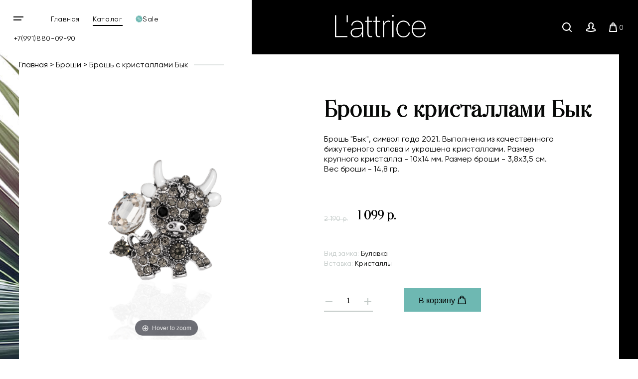

--- FILE ---
content_type: text/html; charset=utf-8
request_url: https://www.lattrice.com/product/brosh-221070274-black
body_size: 17937
content:
<!DOCTYPE html>
<html>

<head><meta data-config="{&quot;product_id&quot;:218060481}" name="page-config" content="" /><meta data-config="{&quot;money_with_currency_format&quot;:{&quot;delimiter&quot;:&quot; &quot;,&quot;separator&quot;:&quot;.&quot;,&quot;format&quot;:&quot;%n %u&quot;,&quot;unit&quot;:&quot;р.&quot;,&quot;show_price_without_cents&quot;:1},&quot;currency_code&quot;:&quot;RUR&quot;,&quot;currency_iso_code&quot;:&quot;RUB&quot;,&quot;default_currency&quot;:{&quot;title&quot;:&quot;Российский рубль&quot;,&quot;code&quot;:&quot;RUR&quot;,&quot;rate&quot;:1.0,&quot;format_string&quot;:&quot;%n %u&quot;,&quot;unit&quot;:&quot;р.&quot;,&quot;price_separator&quot;:&quot;&quot;,&quot;is_default&quot;:true,&quot;price_delimiter&quot;:&quot;&quot;,&quot;show_price_with_delimiter&quot;:true,&quot;show_price_without_cents&quot;:true},&quot;facebook&quot;:{&quot;pixelActive&quot;:true,&quot;currency_code&quot;:&quot;RUB&quot;,&quot;use_variants&quot;:null},&quot;vk&quot;:{&quot;pixel_active&quot;:null,&quot;price_list_id&quot;:null},&quot;new_ya_metrika&quot;:true,&quot;ecommerce_data_container&quot;:&quot;dataLayer&quot;,&quot;common_js_version&quot;:&quot;v2&quot;,&quot;vue_ui_version&quot;:null,&quot;feedback_captcha_enabled&quot;:null,&quot;account_id&quot;:640278,&quot;hide_items_out_of_stock&quot;:true,&quot;forbid_order_over_existing&quot;:true,&quot;minimum_items_price&quot;:1000,&quot;enable_comparison&quot;:true,&quot;locale&quot;:&quot;ru&quot;,&quot;client_group&quot;:null,&quot;consent_to_personal_data&quot;:{&quot;active&quot;:true,&quot;obligatory&quot;:true,&quot;description&quot;:&quot;Настоящим подтверждаю, что я ознакомлен и согласен с условиями \u003ca href=&#39;/page/oferta&#39; target=&#39;blank&#39;\u003eоферты и политики конфиденциальности\u003c/a\u003e.&quot;},&quot;recaptcha_key&quot;:&quot;6LfXhUEmAAAAAOGNQm5_a2Ach-HWlFKD3Sq7vfFj&quot;,&quot;recaptcha_key_v3&quot;:&quot;6LcZi0EmAAAAAPNov8uGBKSHCvBArp9oO15qAhXa&quot;,&quot;yandex_captcha_key&quot;:&quot;ysc1_ec1ApqrRlTZTXotpTnO8PmXe2ISPHxsd9MO3y0rye822b9d2&quot;,&quot;checkout_float_order_content_block&quot;:false,&quot;available_products_characteristics_ids&quot;:null,&quot;sber_id_app_id&quot;:&quot;5b5a3c11-72e5-4871-8649-4cdbab3ba9a4&quot;,&quot;theme_generation&quot;:2,&quot;quick_checkout_captcha_enabled&quot;:false,&quot;max_order_lines_count&quot;:500,&quot;sber_bnpl_min_amount&quot;:1000,&quot;sber_bnpl_max_amount&quot;:150000,&quot;counter_settings&quot;:{&quot;data_layer_name&quot;:&quot;dataLayer&quot;,&quot;new_counters_setup&quot;:false,&quot;add_to_cart_event&quot;:true,&quot;remove_from_cart_event&quot;:true,&quot;add_to_wishlist_event&quot;:true},&quot;site_setting&quot;:{&quot;show_cart_button&quot;:true,&quot;show_service_button&quot;:false,&quot;show_marketplace_button&quot;:false,&quot;show_quick_checkout_button&quot;:false},&quot;warehouses&quot;:[],&quot;captcha_type&quot;:&quot;google&quot;,&quot;human_readable_urls&quot;:false}" name="shop-config" content="" /><meta name='js-evnvironment' content='production' /><meta name='default-locale' content='ru' /><meta name='insales-redefined-api-methods' content="[]" /><script src="/packs/js/shop_bundle-2b0004e7d539ecb78a46.js"></script><script type="text/javascript" src="https://static.insales-cdn.com/assets/common-js/common.v2.25.28.js"></script><script type="text/javascript" src="https://static.insales-cdn.com/assets/static-versioned/v3.72/static/libs/lodash/4.17.21/lodash.min.js"></script>
<!--InsalesCounter -->
<script type="text/javascript">
(function() {
  if (typeof window.__insalesCounterId !== 'undefined') {
    return;
  }

  try {
    Object.defineProperty(window, '__insalesCounterId', {
      value: 640278,
      writable: true,
      configurable: true
    });
  } catch (e) {
    console.error('InsalesCounter: Failed to define property, using fallback:', e);
    window.__insalesCounterId = 640278;
  }

  if (typeof window.__insalesCounterId === 'undefined') {
    console.error('InsalesCounter: Failed to set counter ID');
    return;
  }

  let script = document.createElement('script');
  script.async = true;
  script.src = '/javascripts/insales_counter.js?7';
  let firstScript = document.getElementsByTagName('script')[0];
  firstScript.parentNode.insertBefore(script, firstScript);
})();
</script>
<!-- /InsalesCounter -->
    <script type="text/javascript">
      (function() {
        window.__rees_shop_id = "0ec99a5d27dd290616a35467addd8d";
      })();
    </script>

    <script type="text/javascript">
      (function() {
        (function() { var fileref = document.createElement('script'); fileref.setAttribute('type','text/javascript'); fileref.setAttribute('src', '//cdn.rees46.ru/insales.min.js'); fileref.setAttribute('async', 'true'); document.getElementsByTagName('head')[0].appendChild(fileref); })();
      })();
    </script>

    <script type="text/javascript">
      (function() {
        window.r46_app_installation_date = "2023-02-14 11:17:38 +0300";
      })();
    </script>

  
  



  <title>
    
    
        Брошь с кристаллами Бык - артикул 221070274 - купить в интернет-магазине ювелирной бижутерии L'attrice
    
  </title>






<meta name="facebook-domain-verification" content="yyvj3x9u09bilc0soq9fnqycu0isps" />
<!-- Google Tag Manager -->
<script>(function(w,d,s,l,i){w[l]=w[l]||[];w[l].push({'gtm.start':
new Date().getTime(),event:'gtm.js'});var f=d.getElementsByTagName(s)[0],
j=d.createElement(s),dl=l!='dataLayer'?'&l='+l:'';j.async=true;j.src=
'https://www.googletagmanager.com/gtm.js?id='+i+dl;f.parentNode.insertBefore(j,f);
})(window,document,'script','dataLayer','GTM-WCM36WZ');</script>
<!-- End Google Tag Manager -->

<!-- meta -->
<meta charset="UTF-8" />


<meta name="description" content='Брошь с кристаллами Бык от Lattrice.com - артикул 221070274.
Цена - 1 099 р. Быстрая доставка. ☎️ +7(991)880-09-90 
'/>

<meta name="robots" content="index,follow" />
<meta http-equiv="X-UA-Compatible" content="IE=edge,chrome=1" />
<meta name="viewport" content="width=device-width, initial-scale=1.0" />
<meta name="SKYPE_TOOLBAR" content="SKYPE_TOOLBAR_PARSER_COMPATIBLE" />

<link rel="shortcut icon" href="https://static.insales-cdn.com/assets/1/7713/1613345/1728660340/favicon.ico">




  <link rel="canonical" href="https://www.lattrice.com/product/brosh-221070274-black"/>



    <meta property="og:title" content="Брошь с кристаллами Бык - артикул 221070274 - купить в интернет-магазине ювелирной бижутерии L'attrice" />
    <meta property="og:description" content="Брошь с кристаллами Бык от Lattrice.com - артикул 221070274.
Цена - 1 099 р. Быстрая доставка. ☎️ +7(991)880-09-90 
" />

    <meta property="og:type" content="website" />
    <meta property="og:url" content="https://www.lattrice.com/product/brosh-221070274-black" />
    
      <meta property="og:image" content="https://static.insales-cdn.com/images/products/1/3751/380907175/import_files_7e_7e6b9ab6147911eb8cd1509a4cc109b6_7e6b9ab7147911eb8cd1509a4cc109b6.jpg" />
    
  




<!-- fixes -->
<!--[if IE]>
<script src="//html5shiv.googlecode.com/svn/trunk/html5.js"></script><![endif]-->
<!--[if lt IE 9]>
<script src="//css3-mediaqueries-js.googlecode.com/svn/trunk/css3-mediaqueries.js"></script>
<![endif]-->

  <meta name="yandex-verification" content="39161409ad7dbf8a" />

  <link href="//maxcdn.bootstrapcdn.com/font-awesome/4.7.0/css/font-awesome.min.css" rel="stylesheet"  media="none" onload="if(media!='all') media='all'">

<link href="https://static.insales-cdn.com/assets/1/7713/1613345/1728660340/fonts.css" rel="stylesheet" type="text/css">
<link href="https://static.insales-cdn.com/assets/1/7713/1613345/1728660340/spider.css" rel="stylesheet" type="text/css">
<link href="https://static.insales-cdn.com/assets/1/7713/1613345/1728660340/base.css" rel="stylesheet" type="text/css">
<link href="https://static.insales-cdn.com/assets/1/7713/1613345/1728660340/plugins.css" rel="stylesheet" type="text/css">
<link href="https://static.insales-cdn.com/assets/1/7713/1613345/1728660340/theme.css" rel="stylesheet" type="text/css">
<link href="https://static.insales-cdn.com/assets/1/7713/1613345/1728660340/media.css" rel="stylesheet" type="text/css">
<link href="https://static.insales-cdn.com/assets/1/7713/1613345/1728660340/custom.css" rel="stylesheet" type="text/css">

  
  <!-- Rating@Mail.ru counter -->
<script type="text/javascript">
var _tmr = window._tmr || (window._tmr = []);
_tmr.push({id: "3132181", type: "pageView", start: (new Date()).getTime()});
(function (d, w, id) {
  if (d.getElementById(id)) return;
  var ts = d.createElement("script"); ts.type = "text/javascript"; ts.async = true; ts.id = id;
  ts.src = (d.location.protocol == "https:" ? "https:" : "http:") + "//top-fwz1.mail.ru/js/code.js";
  var f = function () {var s = d.getElementsByTagName("script")[0]; s.parentNode.insertBefore(ts, s);};
  if (w.opera == "[object Opera]") { d.addEventListener("DOMContentLoaded", f, false); } else { f(); }
})(document, window, "topmailru-code");
</script><noscript><div>
<img src="//top-fwz1.mail.ru/counter?id=3132181;js=na" style="border:0;position:absolute;left:-9999px;" alt="Top.Mail.Ru" />
</div></noscript>
<!-- //Rating@Mail.ru counter -->

<!-- Rating@Mail.ru counter dynamic remarketing appendix -->
<script type="text/javascript">
var _tmr = _tmr || [];
try { var idsMass = []; $('form[data-product-id]').each(function(i, element) {idsMass[i] = $(element).data('productId');}); } catch (err) {}
_tmr.push({
  type: 'itemView',
  productid: '218060481',
  pagetype: 'product',
  list: '1',
  totalvalue: '1099.0'
});
</script> 
<!-- // Rating@Mail.ru counter dynamic remarketing appendix -->
  <!-- REES46 get current currency begin -->
    <script type="text/javascript">
        window.r46_currency='0 р.';
    </script>
  <!-- REES46 get current currency end -->
<meta name='product-id' content='218060481' />
</head>





<body class="template-is-product not-index-page ">
  
  <!-- Google Tag Manager (noscript) -->
<noscript><iframe src="https://www.googletagmanager.com/ns.html?id=GTM-WCM36WZ"
height="0" width="0" style="display:none;visibility:hidden"></iframe></noscript>
<!-- End Google Tag Manager (noscript) -->


  <div class="overflow-container">
    
    <header class="main-header  some-page ">
  <div class="container-1920 header-container">
    <div class="row">
      <div class="header-left row flex-middle">
        <div class="burger-wrap">
          <button class="bttn-burger row flex-center flex-middle" data-open-mobile="main">
            <img src="https://static.insales-cdn.com/assets/1/7713/1613345/1728660340/burger.svg" alt="" class="to-1040">
            <img src="https://static.insales-cdn.com/assets/1/7713/1613345/1728660340/burger-white.svg" alt="" class="from-1040">
          <span class="visually-hidden">Открыть мобильное меню</span>
          </button>
          








<div class="hide">
  <div data-target-mobile-menu="main" class="mobile_menu-modal">
    <div class="mobile_menu-header">
      <a href="/" class="logo">
        <img src="https://static.insales-cdn.com/assets/1/7713/1613345/1728660340/logo.svg" alt="">
      </a>
    </div>

        <div class="mobile_menu-footer">

       <div class="search-widget in-mobile">
        <form action="/search" method="get" class="search_widget">
  <div class="inpt-group">
    <input type="text" autocomplete="off" class="inpt-control inpt search_widget-control" name="q" value="" placeholder="Поиск" data-search-field />
    <button type="submit" class="bttn-prim inpt-group-addon search_widget-submit">
      <i class="fa fa-search" aria-hidden="true"></i>
    </button>
  </div>
  <input type="hidden" name="lang" value="ru">
  <div class="search_widget-result">
    <div data-search-result class="search_widget-result-inner"></div>
  </div>
</form>

      </div>
        </div>
    
    <div class="mobile_menu-middle">

      <div class="mobile_menu-item menu-item level-1 ">
        <a class="mobile_menu-link menu-link level-1" href="/collection/all">
          Каталог
        </a>
      </div>


      











  

<ul class="mobile_menu menu level-1 ">
  
    
    
    
    
    
    
    
    
    
      
      
      
      

      <li class="mobile_menu-item menu-item level-1 item-is-sergi  " >
  
  

  <a href="/collection/sergi" class="mobile_menu-link menu-link level-1" >
    Серьги
    
  </a>

  
    </li>




      
      
   

  
    
    
    
    
    
    
    
    
    
    
    

  
    
    
    
    
    
    
    
    
    
    
    

  
    
    
    
    
    
    
    
    
    
    
    

  
    
    
    
    
    
    
    
    
    
    
    

  
    
    
    
    
    
    
    
    
    
    
    

  
    
    
    
    
    
    
    
    
    
    
    

  
    
    
    
    
    
    
    
    
    
    
    

  
    
    
    
    
    
    
    
    
    
    
    

  
    
    
    
    
    
    
    
    
    
    
    

  
    
    
    
    
    
    
    
    
    
    
    

  
    
    
    
    
    
    
    
    
    
    
    

  
    
    
    
    
    
    
    
    
    
    
    

  
    
    
    
    
    
    
    
    
    
    
    

  
    
    
    
    
    
    
    
    
    
    
    

  
    
    
    
    
    
    
    
    
    
    
    

  
    
    
    
    
    
    
    
    
    
    
    

  
    
    
    
    
    
    
    
    
    
    
    

  
    
    
    
    
    
    
    
    
    
    
    

  
    
    
    
    
    
    
    
    
    
    
    

  
    
    
    
    
    
    
    
    
    
      
      
      
      

      <li class="mobile_menu-item menu-item level-1 item-is-sotuary  " >
  
  

  <a href="/collection/sotuary" class="mobile_menu-link menu-link level-1" >
    Сотуары
    
  </a>

  
    </li>




      
      
   

  
    
    
    
    
    
    
    
    
    
    
    

  
    
    
    
    
    
    
    
    
    
      
      
      
      

      <li class="mobile_menu-item menu-item level-1 item-is-braslety  " >
  
  

  <a href="/collection/braslety" class="mobile_menu-link menu-link level-1" >
    Браслеты
    
  </a>

  
    </li>




      
      
   

  
    
    
    
    
    
    
    
    
    
    
    

  
    
    
    
    
    
    
    
    
    
    
    

  
    
    
    
    
    
    
    
    
    
    
    

  
    
    
    
    
    
    
    
    
    
    
    

  
    
    
    
    
    
    
    
    
    
    
    

  
    
    
    
    
    
    
    
    
    
    
    

  
    
    
    
    
    
    
    
    
    
    
    

  
    
    
    
    
    
    
    
    
    
    
    

  
    
    
    
    
    
    
    
    
    
    
    

  
    
    
    
    
    
    
    
    
    
    
    

  
    
    
    
    
    
    
    
    
    
    
    

  
    
    
    
    
    
    
    
    
    
    
    

  
    
    
    
    
    
    
    
    
    
    
    

  
    
    
    
    
    
    
    
    
    
    
    

  
    
    
    
    
    
    
    
    
    
    
    

  
    
    
    
    
    
    
    
    
    
    
    

  
    
    
    
    
    
    
    
    
    
      
      
      
      

      <li class="mobile_menu-item menu-item level-1 item-is-chokery  " >
  
  

  <a href="/collection/chokery" class="mobile_menu-link menu-link level-1" >
    Чокеры
    
  </a>

  
    </li>




      
      
   

  
    
    
    
    
    
    
    
    
    
    
    

  
    
    
    
    
    
    
    
    
    
    
    

  
    
    
    
    
    
    
    
    
    
    
    

  
    
    
    
    
    
    
    
    
    
    
    

  
    
    
    
    
    
    
    
    
    
    
    

  
    
    
    
    
    
    
    
    
    
    
    

  
    
    
    
    
    
    
    
    
    
      
      
      
      

      <li class="mobile_menu-item menu-item level-1 item-is-tsepochki-dlya-ochkov  " >
  
  

  <a href="/collection/tsepochki-dlya-ochkov" class="mobile_menu-link menu-link level-1" >
    Цепочки для очков
    
  </a>

  
    </li>




      
      
   

  
    
    
    
    
    
    
    
    
    
      
      
      
      

      <li class="mobile_menu-item menu-item level-1 item-is-kolie  " >
  
  

  <a href="/collection/kolie" class="mobile_menu-link menu-link level-1" >
    Колье
    
  </a>

  
    </li>




      
      
   

  
    
    
    
    
    
    
    
    
    
      
      
      
      

      <li class="mobile_menu-item menu-item level-1 item-is-broshi  " >
  
  

  <a href="/collection/broshi" class="mobile_menu-link menu-link level-1" >
    Броши
    
  </a>

  
    </li>




      
      
   

  
    
    
    
    
    
    
    
    
    
      
      
      
      

      <li class="mobile_menu-item menu-item level-1 item-is-klipsy  " >
  
  

  <a href="/collection/klipsy" class="mobile_menu-link menu-link level-1" >
    Клипсы
    
  </a>

  
    </li>




      
      
   

  
    
    
    
    
    
    
    
    
    
      
      
      
      

      <li class="mobile_menu-item menu-item level-1 item-is-tenerife  " >
  
  

  <a href="/collection/tenerife" class="mobile_menu-link menu-link level-1" >
    Коллекция Тенерифе
    
  </a>

  
    </li>




      
      
   

  
    
    
    
    
    
    
    
    
    
      
      
      
      

      <li class="mobile_menu-item menu-item level-1 item-is-katalog-1-1e0ef4  " >
  
  

  <a href="/collection/katalog-1-1e0ef4" class="mobile_menu-link menu-link level-1" >
    Другие украшения
    
  </a>

  
    </li>




      
      
   

  
    
    
    
    
    
    
    
    
    
      
      
      
      

      <li class="mobile_menu-item menu-item level-1 item-is-sale  " >
  
  

  <a href="/collection/sale" class="mobile_menu-link menu-link level-1" >
    Sale
    
  </a>

  
    </li>




      
      
   

  
    
    
    
    
    
    
    
    
    
      
      
      
      

      <li class="mobile_menu-item menu-item level-1 item-is-new  " >
  
  

  <a href="/collection/new" class="mobile_menu-link menu-link level-1" >
    Новинки ювелирной бижутерии
    
  </a>

  
    </li>




      
      
   

  
    
    
    
    
    
    
    
    
    
      
      
      
      

      <li class="mobile_menu-item menu-item level-1 item-is-drugie-tovary  " >
  
  

  <a href="/collection/drugie-tovary" class="mobile_menu-link menu-link level-1" >
    Другие товары
    
  </a>

  
    </li>




      
      
        
        
      
   

  


</ul>





















    </div>

    <div class="mobile_menu-footer">
      <div class="mobile_menu-item menu-item level-1 ">
                <a class="mobile_menu-link menu-link level-1" href="/blogs/blog">
          Блог
        </a>     </div>
              <div class="mobile_menu-item menu-item level-1 ">
        <a class="mobile_menu-link menu-link level-1" href="/client_account/session/new">
          Личный кабинет
        </a>
      </div>

      <div class="mobile_menu-phone">
        <a class="phone in-mobile_menu" href="tel:+7(991)880-09-90">
          +7(991)880-09-90
        </a>
      </div>

      
    </div>
  </div>
</div>







        </div>
        <div class="to-1024">
          <ul class="site-list row">
            <li class="site-list__li">
              <a class="site-list__link" href="/">
                Главная
              </a>
            </li>
            <li class="site-list__li">
              <a class="site-list__link" href="/collection/all">
                Каталог
              </a>
            </li>
            <li class="site-list__li">
              <a class="site-list__link row flex-middle" href="/collection/sale">
                <svg xmlns="http://www.w3.org/2000/svg" xmlns:xlink="http://www.w3.org/1999/xlink" width="14" height="14"><defs><path id="a" d="M374.603 59.758a.287.287 0 0 0-.081.26l.288 1.605a.906.906 0 0 1-.146.673.82.82 0 0 1-.568.354l-1.554.21a.277.277 0 0 0-.213.161l-.67 1.477a.854.854 0 0 1-.495.457.811.811 0 0 1-.658-.065l-1.374-.784a.266.266 0 0 0-.264 0l-1.372.784a.816.816 0 0 1-.66.065.862.862 0 0 1-.496-.457l-.67-1.477a.273.273 0 0 0-.212-.16l-1.551-.211a.825.825 0 0 1-.569-.351.91.91 0 0 1-.145-.676l.288-1.605a.29.29 0 0 0-.084-.26l-1.137-1.124A.898.898 0 0 1 362 58c0-.24.095-.471.26-.635l1.137-1.123a.29.29 0 0 0 .084-.26l-.288-1.609a.906.906 0 0 1 .145-.672.828.828 0 0 1 .569-.351l1.55-.21a.273.273 0 0 0 .214-.162l.669-1.477a.85.85 0 0 1 .498-.456.812.812 0 0 1 .658.064l1.372.784a.264.264 0 0 0 .264 0l1.374-.784a.81.81 0 0 1 .658-.064c.216.073.398.24.496.456l.67 1.477c.041.088.12.15.212.161l1.554.21c.224.03.434.159.568.352a.91.91 0 0 1 .146.675l-.288 1.606a.288.288 0 0 0 .08.26l1.138 1.123c.165.164.26.395.26.635s-.095.47-.26.634zm-7.42-1.75c.339 0 .624-.131.857-.397.232-.266.35-.646.35-1.138 0-.506-.115-.889-.345-1.152-.23-.26-.52-.39-.87-.39-.381 0-.67.144-.871.437-.2.292-.3.646-.3 1.061 0 .53.112.925.336 1.188.224.26.507.391.843.391zm3.62-3.076h-.554l-3.052 6.136h.568zm1.193 4.6c0-.506-.112-.889-.342-1.152a1.11 1.11 0 0 0-.87-.39c-.384 0-.675.144-.874.434-.202.29-.3.646-.3 1.064 0 .527.112.922.336 1.185.224.263.504.395.843.395.342 0 .627-.132.86-.398.232-.266.347-.646.347-1.138zm-4.206-3.088c0 .41-.056.69-.168.842a.507.507 0 0 1-.85.003c-.116-.152-.172-.415-.172-.79 0-.41.056-.693.171-.845a.502.502 0 0 1 .423-.231c.17 0 .31.076.426.228.114.152.17.419.17.793zm3.61 3.06c0 .405-.057.686-.168.841a.512.512 0 0 1-.432.231c-.168 0-.308-.076-.423-.23-.114-.156-.17-.416-.17-.788 0-.409.056-.693.168-.845a.508.508 0 0 1 .428-.23c.171 0 .31.076.426.227.114.153.17.416.17.793z"/></defs><use fill="#6eb8b2" xlink:href="#a" transform="translate(-362 -51)"/></svg>
                <span>Sale</span>
              </a>
            </li>
          </ul>
         </div>

        <a class="phone in-header to-600 site-list__link" href="tel:+7(991)880-09-90">
          +7(991)880-09-90
        </a>

      </div>
      <div class="header-right row flex-middle flex-between">
        <a href="/" class="logo in-header">
          <img src="https://static.insales-cdn.com/assets/1/7713/1613345/1728660340/logo.svg" alt="">
        </a>
        <div>
          <div class="interface-buttons row flex-end flex-middle">
            <button class="interface-buttons__item interface-buttons__item_search row flex-center flex-middle to-480 to-768">
              <span class="visually-hidden">Поиск</span>
              <img src="https://static.insales-cdn.com/assets/1/7713/1613345/1728660340/search.svg" width="19" height="19" alt="Поиск">
            </button>
            <a href="/client_account/session/new" class="interface-buttons__item interface-buttons__item_user row flex-center flex-middle to-480">
              <span class="visually-hidden">Личный кабинет</span>
              <img src="https://static.insales-cdn.com/assets/1/7713/1613345/1728660340/user.svg" width="18" height="18" alt="Личный кабинет">
            </a>
            <a href="/cart_items" class="cart-widget-link interface-buttons__item interface-buttons__item_basket row flex-center flex-middle">
              <span class="visually-hidden">Корзина</span>
              <img src="https://static.insales-cdn.com/assets/1/7713/1613345/1728660340/basket.svg" width="16" height="19" alt="Корзина">
              &nbsp;<span data-positions-count></span>
            </a>
            <div class="search-widget hide to-768">
              <form action="/search" method="get" class="search_widget">
  <div class="inpt-group">
    <input type="text" autocomplete="off" class="inpt-control inpt search_widget-control" name="q" value="" placeholder="Поиск" data-search-field />
    <button type="submit" class="bttn-prim inpt-group-addon search_widget-submit">
      <i class="fa fa-search" aria-hidden="true"></i>
    </button>
  </div>
  <input type="hidden" name="lang" value="ru">
  <div class="search_widget-result">
    <div data-search-result class="search_widget-result-inner"></div>
  </div>
</form>

            </div>
          </div>
        </div>
      </div>
    </div>
  </div>












  <div class="row flex-middle hide">
    <div class="cell-3">
      <a class="phone in-header" href="tel:+7(991)880-09-90">
        +7(991)880-09-90
      </a>
      <div>
        <a href="#feedback-modal" class="js-modal">
          Заказать звонок
        </a>
      </div>

      <div>
        <button class="bttn-prim bttn-burger" data-open-mobile="main">
          <img src="https://static.insales-cdn.com/assets/1/7713/1613345/1728660340/burger.svg" alt="">
          <span>
            Открыть мобильное меню
          </span>
        </button>

        








<div class="hide">
  <div data-target-mobile-menu="main" class="mobile_menu-modal">
    <div class="mobile_menu-header">
      <a href="/" class="logo">
        <img src="https://static.insales-cdn.com/assets/1/7713/1613345/1728660340/logo.svg" alt="">
      </a>
    </div>

        <div class="mobile_menu-footer">

       <div class="search-widget in-mobile">
        <form action="/search" method="get" class="search_widget">
  <div class="inpt-group">
    <input type="text" autocomplete="off" class="inpt-control inpt search_widget-control" name="q" value="" placeholder="Поиск" data-search-field />
    <button type="submit" class="bttn-prim inpt-group-addon search_widget-submit">
      <i class="fa fa-search" aria-hidden="true"></i>
    </button>
  </div>
  <input type="hidden" name="lang" value="ru">
  <div class="search_widget-result">
    <div data-search-result class="search_widget-result-inner"></div>
  </div>
</form>

      </div>
        </div>
    
    <div class="mobile_menu-middle">

      <div class="mobile_menu-item menu-item level-1 ">
        <a class="mobile_menu-link menu-link level-1" href="/collection/all">
          Каталог
        </a>
      </div>


      











  

<ul class="mobile_menu menu level-1 ">
  
    
    
    
    
    
    
    
    
    
      
      
      
      

      <li class="mobile_menu-item menu-item level-1 item-is-sergi  " >
  
  

  <a href="/collection/sergi" class="mobile_menu-link menu-link level-1" >
    Серьги
    
  </a>

  
    </li>




      
      
   

  
    
    
    
    
    
    
    
    
    
    
    

  
    
    
    
    
    
    
    
    
    
    
    

  
    
    
    
    
    
    
    
    
    
    
    

  
    
    
    
    
    
    
    
    
    
    
    

  
    
    
    
    
    
    
    
    
    
    
    

  
    
    
    
    
    
    
    
    
    
    
    

  
    
    
    
    
    
    
    
    
    
    
    

  
    
    
    
    
    
    
    
    
    
    
    

  
    
    
    
    
    
    
    
    
    
    
    

  
    
    
    
    
    
    
    
    
    
    
    

  
    
    
    
    
    
    
    
    
    
    
    

  
    
    
    
    
    
    
    
    
    
    
    

  
    
    
    
    
    
    
    
    
    
    
    

  
    
    
    
    
    
    
    
    
    
    
    

  
    
    
    
    
    
    
    
    
    
    
    

  
    
    
    
    
    
    
    
    
    
    
    

  
    
    
    
    
    
    
    
    
    
    
    

  
    
    
    
    
    
    
    
    
    
    
    

  
    
    
    
    
    
    
    
    
    
    
    

  
    
    
    
    
    
    
    
    
    
      
      
      
      

      <li class="mobile_menu-item menu-item level-1 item-is-sotuary  " >
  
  

  <a href="/collection/sotuary" class="mobile_menu-link menu-link level-1" >
    Сотуары
    
  </a>

  
    </li>




      
      
   

  
    
    
    
    
    
    
    
    
    
    
    

  
    
    
    
    
    
    
    
    
    
      
      
      
      

      <li class="mobile_menu-item menu-item level-1 item-is-braslety  " >
  
  

  <a href="/collection/braslety" class="mobile_menu-link menu-link level-1" >
    Браслеты
    
  </a>

  
    </li>




      
      
   

  
    
    
    
    
    
    
    
    
    
    
    

  
    
    
    
    
    
    
    
    
    
    
    

  
    
    
    
    
    
    
    
    
    
    
    

  
    
    
    
    
    
    
    
    
    
    
    

  
    
    
    
    
    
    
    
    
    
    
    

  
    
    
    
    
    
    
    
    
    
    
    

  
    
    
    
    
    
    
    
    
    
    
    

  
    
    
    
    
    
    
    
    
    
    
    

  
    
    
    
    
    
    
    
    
    
    
    

  
    
    
    
    
    
    
    
    
    
    
    

  
    
    
    
    
    
    
    
    
    
    
    

  
    
    
    
    
    
    
    
    
    
    
    

  
    
    
    
    
    
    
    
    
    
    
    

  
    
    
    
    
    
    
    
    
    
    
    

  
    
    
    
    
    
    
    
    
    
    
    

  
    
    
    
    
    
    
    
    
    
    
    

  
    
    
    
    
    
    
    
    
    
      
      
      
      

      <li class="mobile_menu-item menu-item level-1 item-is-chokery  " >
  
  

  <a href="/collection/chokery" class="mobile_menu-link menu-link level-1" >
    Чокеры
    
  </a>

  
    </li>




      
      
   

  
    
    
    
    
    
    
    
    
    
    
    

  
    
    
    
    
    
    
    
    
    
    
    

  
    
    
    
    
    
    
    
    
    
    
    

  
    
    
    
    
    
    
    
    
    
    
    

  
    
    
    
    
    
    
    
    
    
    
    

  
    
    
    
    
    
    
    
    
    
    
    

  
    
    
    
    
    
    
    
    
    
      
      
      
      

      <li class="mobile_menu-item menu-item level-1 item-is-tsepochki-dlya-ochkov  " >
  
  

  <a href="/collection/tsepochki-dlya-ochkov" class="mobile_menu-link menu-link level-1" >
    Цепочки для очков
    
  </a>

  
    </li>




      
      
   

  
    
    
    
    
    
    
    
    
    
      
      
      
      

      <li class="mobile_menu-item menu-item level-1 item-is-kolie  " >
  
  

  <a href="/collection/kolie" class="mobile_menu-link menu-link level-1" >
    Колье
    
  </a>

  
    </li>




      
      
   

  
    
    
    
    
    
    
    
    
    
      
      
      
      

      <li class="mobile_menu-item menu-item level-1 item-is-broshi  " >
  
  

  <a href="/collection/broshi" class="mobile_menu-link menu-link level-1" >
    Броши
    
  </a>

  
    </li>




      
      
   

  
    
    
    
    
    
    
    
    
    
      
      
      
      

      <li class="mobile_menu-item menu-item level-1 item-is-klipsy  " >
  
  

  <a href="/collection/klipsy" class="mobile_menu-link menu-link level-1" >
    Клипсы
    
  </a>

  
    </li>




      
      
   

  
    
    
    
    
    
    
    
    
    
      
      
      
      

      <li class="mobile_menu-item menu-item level-1 item-is-tenerife  " >
  
  

  <a href="/collection/tenerife" class="mobile_menu-link menu-link level-1" >
    Коллекция Тенерифе
    
  </a>

  
    </li>




      
      
   

  
    
    
    
    
    
    
    
    
    
      
      
      
      

      <li class="mobile_menu-item menu-item level-1 item-is-katalog-1-1e0ef4  " >
  
  

  <a href="/collection/katalog-1-1e0ef4" class="mobile_menu-link menu-link level-1" >
    Другие украшения
    
  </a>

  
    </li>




      
      
   

  
    
    
    
    
    
    
    
    
    
      
      
      
      

      <li class="mobile_menu-item menu-item level-1 item-is-sale  " >
  
  

  <a href="/collection/sale" class="mobile_menu-link menu-link level-1" >
    Sale
    
  </a>

  
    </li>




      
      
   

  
    
    
    
    
    
    
    
    
    
      
      
      
      

      <li class="mobile_menu-item menu-item level-1 item-is-new  " >
  
  

  <a href="/collection/new" class="mobile_menu-link menu-link level-1" >
    Новинки ювелирной бижутерии
    
  </a>

  
    </li>




      
      
   

  
    
    
    
    
    
    
    
    
    
      
      
      
      

      <li class="mobile_menu-item menu-item level-1 item-is-drugie-tovary  " >
  
  

  <a href="/collection/drugie-tovary" class="mobile_menu-link menu-link level-1" >
    Другие товары
    
  </a>

  
    </li>




      
      
        
        
      
   

  


</ul>





















    </div>

    <div class="mobile_menu-footer">
      <div class="mobile_menu-item menu-item level-1 ">
                <a class="mobile_menu-link menu-link level-1" href="/blogs/blog">
          Блог
        </a>     </div>
              <div class="mobile_menu-item menu-item level-1 ">
        <a class="mobile_menu-link menu-link level-1" href="/client_account/session/new">
          Личный кабинет
        </a>
      </div>

      <div class="mobile_menu-phone">
        <a class="phone in-mobile_menu" href="tel:+7(991)880-09-90">
          +7(991)880-09-90
        </a>
      </div>

      
    </div>
  </div>
</div>







      </div>

      <div class="city">
  <div class="js-city-name">
  </div>

  <form class="js-city-form inpt-group">
    <input class="inpt-control inpt" type="text" name="city" value="" placeholder="Ввести свой город">
    <button type="submit" name="button" class="bttn inpt-group-addon">
      Обновить
    </button>
  </form>

</div>

    </div>
    <div class="cell-6 text-center">
      <a href="/" class="logotype in-header">
        <img src="https://static.insales-cdn.com/assets/1/7713/1613345/1728660340/logo.svg" alt="">
      </a>
    </div>
    <div class="cell-3 text-right">
      <div class="compares-widget">
        <a href="/compares" class="compares-widget-link">
          Счетчик сравнения: <span data-compares-counter></span>
        </a>
      </div>
      <div class="favorites-widget">
        <a href="/page/favorites" class="favorites-widget-link">
          Счетчик избранного: <span data-favorites-counter></span>
        </a>
      </div>
      <div class="cart-widget drop">
        <a href="/cart_items" class="cart-widget-link">
          Корзина <span data-positions-count></span>
        </a>
        <div class="drop-target dynamic_basket-drop">
          <div class="dynamic_basket js-dynamic_basket">
</div>


<script type="text/template" data-template-id="dynamic_basket">
  <div class="dynamic_basket-header">
    ваши покупки
  </div>
  <form action="/cart_items" method="post" data-ajax-cart>
    <input type="hidden" name="_method" value="put">
    <input type="hidden" name="make_order" value="">

  <div class="dynamic_basket-list">
    <% if(order_lines.length == 0){ %>
      <div class="dynamic_basket-empty text-center">
        Корзина пуста
      </div>
    <% } %>
    <% _.forEach(order_lines, function (value){  %>
      <div class="dynamic_item" data-item-id="<%= value.id %>" data-product-id="<%= value.product_id %>">
        <div class="row">
          <div class="cell-4">
            <a href="" class="dynamic_item-image">
              <span class="image-container is-square">
                <img src="<%= value.first_image.medium_url %>">
              </span>
            </a>
          </div>
          <div class="cell-6">
            <div class="dynamic_item-title">
              <%= value.title  %>
            </div>
            <div class="dynamic_item-quantity">
              <%= Shop.money.format(value.sale_price) %> х <%= value.quantity  %>
            </div>

            <div data-quantity class="quantity is-basket">
              <div class="quantity-controls">
                <button data-quantity-change="-1" class="quantity-control bttn-count" type="button">
                  -
                </button>

                <input class="quantity-input" type="text" name="cart[quantity][<%= value.id %>]" value="<%= value.quantity %>" />

                <button data-quantity-change="1" class="quantity-control bttn-count" type="button">
                  +
                </button>
              </div>
            </div>
          </div>
          <div class="cell-2 text-right">
            <button class="dynamic_item-del" data-item-delete="<%= value.id %>">
              &times;
            </button>
          </div>
        </div>
      </div>
    <% }) %>

  </div>

  <% if(order_lines.length > 0){ %>
  <div class="dynamic_basket-total row flex-middle">
    <div class="cell-6 row flex-center">
      итого
    </div>
    <div class="cell-6 row flex-center">
      <%= Shop.money.format(total_price) %>
    </div>
  </div>

  <input type="submit" value="оформить покупки" data-cart-submit class="dynamic_basket-submit bttn-prim">
  <% } %>
  </form>
</script>

        </div>
      </div>
    </div>
  </div>
  <div class="row is-grid flex-between flex-middle hide">
    <div class="cell-8">
      











  

<ul class="main-menu menu level-1 row flex-between">
  
    
    
    
    
    
    
    
    
    
      
      
      
      

      <li class="main-menu-item menu-item level-1 item-is-sergi  is-drop_anchor" >
  
  

  <a href="/collection/sergi" class="main-menu-link menu-link level-1" >
    Серьги
    
  </a>

  
    
      <button class="main-menu-marker menu-marker menu-marker level-1 " type="button"  ></button>
    

    <ul class="main-menu menu level-2 is-drop_target" >

    


      
      
   

  
    
    
    
    
    
    
    
    
    
      
      
      
      

      <li class="main-menu-item menu-item level-2 item-is-serebryanye-sergi  " >
  
  

  <a href="/collection/serebryanye-sergi" class="main-menu-link menu-link level-2" >
    Серебряные
    
  </a>

  
    </li>




      
      
   

  
    
    
    
    
    
    
    
    
    
      
      
      
      

      <li class="main-menu-item menu-item level-2 item-is-asimmetrichnye-sergi  " >
  
  

  <a href="/collection/asimmetrichnye-sergi" class="main-menu-link menu-link level-2" >
    Асимметричные
    
  </a>

  
    </li>




      
      
   

  
    
    
    
    
    
    
    
    
    
      
      
      
      

      <li class="main-menu-item menu-item level-2 item-is-dlinnye-sergi  " >
  
  

  <a href="/collection/dlinnye-sergi" class="main-menu-link menu-link level-2" >
    Длинные
    
  </a>

  
    </li>




      
      
   

  
    
    
    
    
    
    
    
    
    
      
      
      
      

      <li class="main-menu-item menu-item level-2 item-is-sergi-kaffy  " >
  
  

  <a href="/collection/sergi-kaffy" class="main-menu-link menu-link level-2" >
    Серьги-каффы
    
  </a>

  
    </li>




      
      
   

  
    
    
    
    
    
    
    
    
    
      
      
      
      

      <li class="main-menu-item menu-item level-2 item-is-sergi-s-avantyurinom  " >
  
  

  <a href="/collection/sergi-s-avantyurinom" class="main-menu-link menu-link level-2" >
    С авантюрином
    
  </a>

  
    </li>




      
      
   

  
    
    
    
    
    
    
    
    
    
      
      
      
      

      <li class="main-menu-item menu-item level-2 item-is-sergi-s-agatom  " >
  
  

  <a href="/collection/sergi-s-agatom" class="main-menu-link menu-link level-2" >
    С агатом
    
  </a>

  
    </li>




      
      
   

  
    
    
    
    
    
    
    
    
    
      
      
      
      

      <li class="main-menu-item menu-item level-2 item-is-sergi-s-chernym-agatom  " >
  
  

  <a href="/collection/sergi-s-chernym-agatom" class="main-menu-link menu-link level-2" >
    С черным агатом
    
  </a>

  
    </li>




      
      
   

  
    
    
    
    
    
    
    
    
    
      
      
      
      

      <li class="main-menu-item menu-item level-2 item-is-sergi-s-zelenym-agatom  " >
  
  

  <a href="/collection/sergi-s-zelenym-agatom" class="main-menu-link menu-link level-2" >
    С зеленым агатом
    
  </a>

  
    </li>




      
      
   

  
    
    
    
    
    
    
    
    
    
      
      
      
      

      <li class="main-menu-item menu-item level-2 item-is-sergi-s-belym-agatom  " >
  
  

  <a href="/collection/sergi-s-belym-agatom" class="main-menu-link menu-link level-2" >
    С белым агатом
    
  </a>

  
    </li>




      
      
   

  
    
    
    
    
    
    
    
    
    
      
      
      
      

      <li class="main-menu-item menu-item level-2 item-is-sergi-s-amazonitom  " >
  
  

  <a href="/collection/sergi-s-amazonitom" class="main-menu-link menu-link level-2" >
    С амазонитом
    
  </a>

  
    </li>




      
      
   

  
    
    
    
    
    
    
    
    
    
      
      
      
      

      <li class="main-menu-item menu-item level-2 item-is-sergi-s-angliyskim-zamkom  " >
  
  

  <a href="/collection/sergi-s-angliyskim-zamkom" class="main-menu-link menu-link level-2" >
    С английским замком
    
  </a>

  
    </li>




      
      
   

  
    
    
    
    
    
    
    
    
    
      
      
      
      

      <li class="main-menu-item menu-item level-2 item-is-sergi-s-barochnym-zhemchugom  " >
  
  

  <a href="/collection/sergi-s-barochnym-zhemchugom" class="main-menu-link menu-link level-2" >
    С барочным жемчугом
    
  </a>

  
    </li>




      
      
   

  
    
    
    
    
    
    
    
    
    
      
      
      
      

      <li class="main-menu-item menu-item level-2 item-is-sergi-s-gornym-hrustalem  " >
  
  

  <a href="/collection/sergi-s-gornym-hrustalem" class="main-menu-link menu-link level-2" >
    С горным хрусталем
    
  </a>

  
    </li>




      
      
   

  
    
    
    
    
    
    
    
    
    
      
      
      
      

      <li class="main-menu-item menu-item level-2 item-is-sergi-s-kristallami-swarovski  " >
  
  

  <a href="/collection/sergi-s-kristallami-swarovski" class="main-menu-link menu-link level-2" >
    С кристаллами Swarovski
    
  </a>

  
    </li>




      
      
   

  
    
    
    
    
    
    
    
    
    
      
      
      
      

      <li class="main-menu-item menu-item level-2 item-is-sergi-s-rozovym-kvartsem  " >
  
  

  <a href="/collection/sergi-s-rozovym-kvartsem" class="main-menu-link menu-link level-2" >
    С розовым кварцем
    
  </a>

  
    </li>




      
      
   

  
    
    
    
    
    
    
    
    
    
      
      
      
      

      <li class="main-menu-item menu-item level-2 item-is-sergi-ruchnoy-raboty  " >
  
  

  <a href="/collection/sergi-ruchnoy-raboty" class="main-menu-link menu-link level-2" >
    Ручной работы
    
  </a>

  
    </li>




      
      
   

  
    
    
    
    
    
    
    
    
    
      
      
      
      

      <li class="main-menu-item menu-item level-2 item-is-sergi-vishenki  " >
  
  

  <a href="/collection/sergi-vishenki" class="main-menu-link menu-link level-2" >
    Серьги-вишенки
    
  </a>

  
    </li>




      
      
   

  
    
    
    
    
    
    
    
    
    
      
      
      
      

      <li class="main-menu-item menu-item level-2 item-is-sergi-uno-de-50  " >
  
  

  <a href="/collection/sergi-uno-de-50" class="main-menu-link menu-link level-2" >
    Uno de 50
    
  </a>

  
    </li>




      
      
   

  
    
    
    
    
    
    
    
    
    
      
      
      
      

      <li class="main-menu-item menu-item level-2 item-is-sergi-tsepi  " >
  
  

  <a href="/collection/sergi-tsepi" class="main-menu-link menu-link level-2" >
    Серьги-цепи
    
  </a>

  
    </li>




      
      
   

  
    
    
    
    
    
    
    
    
    
      
      
      
        
          </ul>
          </li>
        
      
      

      <li class="main-menu-item menu-item level-1 item-is-sotuary  is-drop_anchor" >
  
  

  <a href="/collection/sotuary" class="main-menu-link menu-link level-1" >
    Сотуары
    
  </a>

  
    
      <button class="main-menu-marker menu-marker menu-marker level-1 " type="button"  ></button>
    

    <ul class="main-menu menu level-2 is-drop_target" >

    


      
      
   

  
    
    
    
    
    
    
    
    
    
      
      
      
      

      <li class="main-menu-item menu-item level-2 item-is-serebryanye-sotuary  " >
  
  

  <a href="/collection/serebryanye-sotuary" class="main-menu-link menu-link level-2" >
    Серебряные
    
  </a>

  
    </li>




      
      
   

  
    
    
    
    
    
    
    
    
    
      
      
      
        
          </ul>
          </li>
        
      
      

      <li class="main-menu-item menu-item level-1 item-is-braslety  is-drop_anchor" >
  
  

  <a href="/collection/braslety" class="main-menu-link menu-link level-1" >
    Браслеты
    
  </a>

  
    
      <button class="main-menu-marker menu-marker menu-marker level-1 " type="button"  ></button>
    

    <ul class="main-menu menu level-2 is-drop_target" >

    


      
      
   

  
    
    
    
    
    
    
    
    
    
      
      
      
      

      <li class="main-menu-item menu-item level-2 item-is-serebryanye-braslety  " >
  
  

  <a href="/collection/serebryanye-braslety" class="main-menu-link menu-link level-2" >
    Серебряные
    
  </a>

  
    </li>




      
      
   

  
    
    
    
    
    
    
    
    
    
      
      
      
      

      <li class="main-menu-item menu-item level-2 item-is-braslety-na-nogu  " >
  
  

  <a href="/collection/braslety-na-nogu" class="main-menu-link menu-link level-2" >
    На ногу
    
  </a>

  
    </li>




      
      
   

  
    
    
    
    
    
    
    
    
    
      
      
      
      

      <li class="main-menu-item menu-item level-2 item-is-braslety-iz-rozovogo-kvartsa  " >
  
  

  <a href="/collection/braslety-iz-rozovogo-kvartsa" class="main-menu-link menu-link level-2" >
    Из розового кварца
    
  </a>

  
    </li>




      
      
   

  
    
    
    
    
    
    
    
    
    
      
      
      
      

      <li class="main-menu-item menu-item level-2 item-is-braslety-iz-akvamarina  " >
  
  

  <a href="/collection/braslety-iz-akvamarina" class="main-menu-link menu-link level-2" >
    Из аквамарина
    
  </a>

  
    </li>




      
      
   

  
    
    
    
    
    
    
    
    
    
      
      
      
      

      <li class="main-menu-item menu-item level-2 item-is-braslety-iz-ametista  " >
  
  

  <a href="/collection/braslety-iz-ametista" class="main-menu-link menu-link level-2" >
    Из аметиста
    
  </a>

  
    </li>




      
      
   

  
    
    
    
    
    
    
    
    
    
      
      
      
      

      <li class="main-menu-item menu-item level-2 item-is-braslety-iz-gematita  " >
  
  

  <a href="/collection/braslety-iz-gematita" class="main-menu-link menu-link level-2" >
    Из гематита
    
  </a>

  
    </li>




      
      
   

  
    
    
    
    
    
    
    
    
    
      
      
      
      

      <li class="main-menu-item menu-item level-2 item-is-braslety-iz-gornogo-hrustalya  " >
  
  

  <a href="/collection/braslety-iz-gornogo-hrustalya" class="main-menu-link menu-link level-2" >
    Из горного хрусталя
    
  </a>

  
    </li>




      
      
   

  
    
    
    
    
    
    
    
    
    
      
      
      
      

      <li class="main-menu-item menu-item level-2 item-is-braslety-iz-zhemchuga  " >
  
  

  <a href="/collection/braslety-iz-zhemchuga" class="main-menu-link menu-link level-2" >
    Из жемчуга
    
  </a>

  
    </li>




      
      
   

  
    
    
    
    
    
    
    
    
    
      
      
      
      

      <li class="main-menu-item menu-item level-2 item-is-braslety-iz-koralla  " >
  
  

  <a href="/collection/braslety-iz-koralla" class="main-menu-link menu-link level-2" >
    Из коралла
    
  </a>

  
    </li>




      
      
   

  
    
    
    
    
    
    
    
    
    
      
      
      
      

      <li class="main-menu-item menu-item level-2 item-is-braslety-iz-lazurita  " >
  
  

  <a href="/collection/braslety-iz-lazurita" class="main-menu-link menu-link level-2" >
    Из лазурита
    
  </a>

  
    </li>




      
      
   

  
    
    
    
    
    
    
    
    
    
      
      
      
      

      <li class="main-menu-item menu-item level-2 item-is-braslety-iz-malahita  " >
  
  

  <a href="/collection/braslety-iz-malahita" class="main-menu-link menu-link level-2" >
    Из малахита
    
  </a>

  
    </li>




      
      
   

  
    
    
    
    
    
    
    
    
    
      
      
      
      

      <li class="main-menu-item menu-item level-2 item-is-braslety-iz-oniksa  " >
  
  

  <a href="/collection/braslety-iz-oniksa" class="main-menu-link menu-link level-2" >
    Из оникса
    
  </a>

  
    </li>




      
      
   

  
    
    
    
    
    
    
    
    
    
      
      
      
      

      <li class="main-menu-item menu-item level-2 item-is-braslety-iz-tsitrina  " >
  
  

  <a href="/collection/braslety-iz-tsitrina" class="main-menu-link menu-link level-2" >
    Из цитрина
    
  </a>

  
    </li>




      
      
   

  
    
    
    
    
    
    
    
    
    
      
      
      
      

      <li class="main-menu-item menu-item level-2 item-is-braslety-iz-shungita  " >
  
  

  <a href="/collection/braslety-iz-shungita" class="main-menu-link menu-link level-2" >
    Из шунгита
    
  </a>

  
    </li>




      
      
   

  
    
    
    
    
    
    
    
    
    
      
      
      
      

      <li class="main-menu-item menu-item level-2 item-is-braslety-s-agatom  " >
  
  

  <a href="/collection/braslety-s-agatom" class="main-menu-link menu-link level-2" >
    С агатом
    
  </a>

  
    </li>




      
      
   

  
    
    
    
    
    
    
    
    
    
      
      
      
      

      <li class="main-menu-item menu-item level-2 item-is-braslety-s-barochnym-zhemchugom  " >
  
  

  <a href="/collection/braslety-s-barochnym-zhemchugom" class="main-menu-link menu-link level-2" >
    С барочным жемчугом
    
  </a>

  
    </li>




      
      
   

  
    
    
    
    
    
    
    
    
    
      
      
      
        
          </ul>
          </li>
        
      
      

      <li class="main-menu-item menu-item level-1 item-is-chokery  is-drop_anchor" >
  
  

  <a href="/collection/chokery" class="main-menu-link menu-link level-1" >
    Чокеры
    
  </a>

  
    
      <button class="main-menu-marker menu-marker menu-marker level-1 " type="button"  ></button>
    

    <ul class="main-menu menu level-2 is-drop_target" >

    


      
      
   

  
    
    
    
    
    
    
    
    
    
      
      
      
      

      <li class="main-menu-item menu-item level-2 item-is-serebryanye-chokery  " >
  
  

  <a href="/collection/serebryanye-chokery" class="main-menu-link menu-link level-2" >
    Серебряные
    
  </a>

  
    </li>




      
      
   

  
    
    
    
    
    
    
    
    
    
      
      
      
      

      <li class="main-menu-item menu-item level-2 item-is-chokery-s-agatom  " >
  
  

  <a href="/collection/chokery-s-agatom" class="main-menu-link menu-link level-2" >
    С агатом
    
  </a>

  
    </li>




      
      
   

  
    
    
    
    
    
    
    
    
    
      
      
      
      

      <li class="main-menu-item menu-item level-2 item-is-chokery-s-kristallami-swarovski  " >
  
  

  <a href="/collection/chokery-s-kristallami-swarovski" class="main-menu-link menu-link level-2" >
    С кристаллами Swarovski
    
  </a>

  
    </li>




      
      
   

  
    
    
    
    
    
    
    
    
    
      
      
      
      

      <li class="main-menu-item menu-item level-2 item-is-chokery-s-gornym-hrustalem  " >
  
  

  <a href="/collection/chokery-s-gornym-hrustalem" class="main-menu-link menu-link level-2" >
    С горным хрусталем
    
  </a>

  
    </li>




      
      
   

  
    
    
    
    
    
    
    
    
    
      
      
      
      

      <li class="main-menu-item menu-item level-2 item-is-chokery-s-rozovym-kvartsem  " >
  
  

  <a href="/collection/chokery-s-rozovym-kvartsem" class="main-menu-link menu-link level-2" >
    С розовым кварцем
    
  </a>

  
    </li>




      
      
   

  
    
    
    
    
    
    
    
    
    
      
      
      
      

      <li class="main-menu-item menu-item level-2 item-is-chokery-ruchnoy-raboty  " >
  
  

  <a href="/collection/chokery-ruchnoy-raboty" class="main-menu-link menu-link level-2" >
    Ручной работы
    
  </a>

  
    </li>




      
      
   

  
    
    
    
    
    
    
    
    
    
      
      
      
        
          </ul>
          </li>
        
      
      

      <li class="main-menu-item menu-item level-1 item-is-tsepochki-dlya-ochkov  " >
  
  

  <a href="/collection/tsepochki-dlya-ochkov" class="main-menu-link menu-link level-1" >
    Цепочки для очков
    
  </a>

  
    </li>




      
      
   

  
    
    
    
    
    
    
    
    
    
      
      
      
      

      <li class="main-menu-item menu-item level-1 item-is-kolie  " >
  
  

  <a href="/collection/kolie" class="main-menu-link menu-link level-1" >
    Колье
    
  </a>

  
    </li>




      
      
   

  
    
    
    
    
    
    
    
    
    
      
      
      
      

      <li class="main-menu-item menu-item level-1 item-is-broshi  " >
  
  

  <a href="/collection/broshi" class="main-menu-link menu-link level-1" >
    Броши
    
  </a>

  
    </li>




      
      
   

  
    
    
    
    
    
    
    
    
    
      
      
      
      

      <li class="main-menu-item menu-item level-1 item-is-klipsy  " >
  
  

  <a href="/collection/klipsy" class="main-menu-link menu-link level-1" >
    Клипсы
    
  </a>

  
    </li>




      
      
   

  
    
    
    
    
    
    
    
    
    
      
      
      
      

      <li class="main-menu-item menu-item level-1 item-is-tenerife  " >
  
  

  <a href="/collection/tenerife" class="main-menu-link menu-link level-1" >
    Коллекция Тенерифе
    
  </a>

  
    </li>




      
      
   

  
    
    
    
    
    
    
    
    
    
      
      
      
      

      <li class="main-menu-item menu-item level-1 item-is-katalog-1-1e0ef4  " >
  
  

  <a href="/collection/katalog-1-1e0ef4" class="main-menu-link menu-link level-1" >
    Другие украшения
    
  </a>

  
    </li>




      
      
   

  
    
    
    
    
    
    
    
    
    
      
      
      
      

      <li class="main-menu-item menu-item level-1 item-is-sale  " >
  
  

  <a href="/collection/sale" class="main-menu-link menu-link level-1" >
    Sale
    
  </a>

  
    </li>




      
      
   

  
    
    
    
    
    
    
    
    
    
      
      
      
      

      <li class="main-menu-item menu-item level-1 item-is-new  " >
  
  

  <a href="/collection/new" class="main-menu-link menu-link level-1" >
    Новинки ювелирной бижутерии
    
  </a>

  
    </li>




      
      
   

  
    
    
    
    
    
    
    
    
    
      
      
      
      

      <li class="main-menu-item menu-item level-1 item-is-drugie-tovary  " >
  
  

  <a href="/collection/drugie-tovary" class="main-menu-link menu-link level-1" >
    Другие товары
    
  </a>

  
    </li>




      
      
        
        
      
   

  


</ul>





















    </div>
    <div class="cell-3">
      <div class="search-widget">
        <form action="/search" method="get" class="search_widget">
  <div class="inpt-group">
    <input type="text" autocomplete="off" class="inpt-control inpt search_widget-control" name="q" value="" placeholder="Поиск" data-search-field />
    <button type="submit" class="bttn-prim inpt-group-addon search_widget-submit">
      <i class="fa fa-search" aria-hidden="true"></i>
    </button>
  </div>
  <input type="hidden" name="lang" value="ru">
  <div class="search_widget-result">
    <div data-search-result class="search_widget-result-inner"></div>
  </div>
</form>

      </div>
    </div>
  </div>
</header>




    <!-- REES46 product collections tracking begin -->
  <script type="text/javascript">
      window.REES46_item_collections = [];
      
          window.REES46_item_collections.push(10410267);
      
          window.REES46_item_collections.push(16484262);
      
  </script>
<!-- REES46 product collections tracking end -->

<div class="container product-container m-t-68-sm" itemscope itemtype="http://schema.org/Product">
<div class="breadcrumb-wrapper is-product">

  <ul class="breadcrumb">

    <li class="breadcrumb-item home">
      <a class="breadcrumb-link" title='Главная' href="/">Главная</a>
    </li>

      
        
        

        
          
        
          
            <li class="breadcrumb-item">
              <a class="breadcrumb-link" title='Броши' href="/collection/broshi">Броши</a>
            </li>
          
        

        <li class="breadcrumb-item">
          <span class="breadcrumb-link current-page">Брошь с кристаллами Бык</span>
        </li>

    

  </ul>

</div>

  <div class="row is-grid">
    
    <div class="cell-6 cell-12-sm">
      


<div class="gallery-wrapper" id="gallery-wrapper">

  

<div class="gallery-top">
  <div class="swiper-container js-product-gallery-main">
    <div class="swiper-wrapper">
        
        
        
          <div href="https://static.insales-cdn.com/images/products/1/3751/380907175/import_files_7e_7e6b9ab6147911eb8cd1509a4cc109b6_7e6b9ab7147911eb8cd1509a4cc109b6.jpg" class="swiper-slide gallery-slide MagicZoom"  data-gallery="gallery">
            
            <img itemprop="image" src="https://static.insales-cdn.com/images/products/1/3751/380907175/import_files_7e_7e6b9ab6147911eb8cd1509a4cc109b6_7e6b9ab7147911eb8cd1509a4cc109b6.jpg" data-zoom="https://static.insales-cdn.com/images/products/1/3751/380907175/import_files_7e_7e6b9ab6147911eb8cd1509a4cc109b6_7e6b9ab7147911eb8cd1509a4cc109b6.jpg" alt="Брошь с кристаллами Бык">
          </div>
        
    </div>
      <div class="swiper-button-prev is-gallery from-768"></div>
      <div class="swiper-button-next is-gallery from-768"></div>
  </div>
</div>


</div>

    </div>
    

    <div class="cell-6 cell-12-sm">
      <div class="product-info">

  <form class="" action="/cart_items" method="post" data-product-id="218060481" data-recently-view="218060481" data-product-gallery=".js-product-gallery-main">
    <h1 class="product-title in-product" itemprop="name">
      Брошь с кристаллами Бык
    </h1>

    
    <div class="product-short_description in-product">
      Брошь "Бык", символ года 2021. Выполнена из качественного бижутерного сплава и украшена кристаллами. Размер крупного кристалла - 10х14 мм. Размер броши - 3,8х3,5 см. Вес броши - 14,8 гр.
    </div>
    

    <div class="product-prices row flex-bottom">
      <div class="product-old_price in-product">
        <span data-product-old-price>2 190 р.</span>
      </div>
      <div class="product-price in-product">
        <span data-product-price>1 099 р.</span>
      </div>
    </div>

    <div itemprop="offers" itemscope itemtype="http://schema.org/AggregateOffer" style="display: none;">
      <meta itemprop="lowPrice" content="1099.0"/>
      <meta itemprop="highPrice" content="1099.0"/>
      <meta itemprop="offerCount" content="0"/>
      <meta itemprop="priceCurrency" content="RUB"/>
      
    </div>

    <div class="product-properties">
      <div class="product-sku" data-product-sku>
        
      </div>
      
      <div class="props">
        
        
        <div class="property">
          <label><span>Вид замка:</span></label>
          <span>
            
            Булавка
            
          </span>
        </div>
        
        
        
        <div class="property">
          <label><span>Вставка:</span></label>
          <span>
            
            Кристаллы
            
          </span>
        </div>
        
        
      </div>
      
    </div>

    <div class="row flex-bottom product-info-bottom">
      
      <input type="hidden" name="variant_id" value="" >
      

      





<div data-quantity class="quantity is-product">
  <div class="quantity-controls">
    <button data-quantity-change="-1" class="quantity-control bttn-count">
      <span class="visually-hidden">-</span>
    </button>

    <input class="quantity-input" type="text" name="quantity" value="1" />

    <button data-quantity-change="1" class="quantity-control bttn-count">
      <span class="visually-hidden">+</span>
    </button>
  </div>
</div>




      <button type="submit" data-item-add class="green-btn in-product" onclick="ga('send', 'event', 'product', 'click'); ym(53631829,'reachGoal','v-korzinu-product'); return true; ">        
        
        <span>В корзину</span><svg style="margin: 0 0 -2px 5px;" xmlns="http://www.w3.org/2000/svg" xmlns:xlink="http://www.w3.org/1999/xlink" width="18" height="18" viewBox="0 0 18 18"><defs><path id="sarza" d="M1152.311 3745.533c0-1.517 1.522-2.752 3.392-2.752 1.81 0 3.33 1.203 3.392 2.725v1.1h.816c1.4 0 2.546.925 2.554 2.061l1.708 10.472a.608.608 0 0 1-.199.45.957.957 0 0 1-.657.242h-15.227c-.482 0-.86-.298-.863-.64l1.715-10.54c0-.476.214-.942.602-1.312.49-.467 1.2-.733 1.95-.733h.817zm1.714-.08l.005 1.153h3.345v-1.073c0-.778-.75-1.41-1.672-1.41-.923 0-1.626.562-1.67 1.32zm-1.714 3.496v-.987h-.817c-.46 0-.835.322-.832.679l-1.72 9.834h13.52l-1.714-9.764c-.003-.42-.37-.749-.837-.749h-.816v.987c0 .361-.402.679-.86.679-.482 0-.86-.298-.86-.68v-.986h-3.345v.987c0 .375-.386.679-.86.679-.482 0-.859-.298-.859-.68z"></path></defs><g><g transform="translate(-1147 -3742)"><use xlink:href="#sarza"></use></g></g></svg>
      </button>


      
    </div>


  </form>
</div>

    </div>
    
    
    
    
      <div class="cell-12 row product-full-description">
        <div class="product-full-description-title cell-12">Описание</div>
        <div class="cell-6 cell-12-sm product-full-description-props">
          
            <div class="props">
              
                
                <div class="property">
                  <label><span>Вид замка:</span></label>
              <span>
                
                  Булавка
                
              </span>
                </div>
                
              	
              
                
                <div class="property">
                  <label><span>Вставка:</span></label>
              <span>
                
                  Кристаллы
                
              </span>
                </div>
                
              	
              
                
                <div class="property">
                  <label><span>Металл:</span></label>
              <span>
                
                  бижутерный сплав
                
              </span>
                </div>
                
              	
              
                
                <div class="property">
                  <label><span>Цвет:</span></label>
              <span>
                
                  серебристый,
                
                  серый
                
              </span>
                </div>
                
              	
              
                
                <div class="property">
                  <label><span>Размер:</span></label>
              <span>
                
                  универсальный
                
              </span>
                </div>
                
              	
              
                
                <div class="property">
                  <label><span>Бренд:</span></label>
              <span>
                
                  LIGHT NIGHT
                
              </span>
                </div>
                
              	<meta itemprop="brand" content="LIGHT NIGHT"/>
              
                
                <div class="property">
                  <label><span>Вес, гр.:</span></label>
              <span>
                
                  14.8
                
              </span>
                </div>
                
              	
              
            </div>
          
        </div>
        <div class="cell-6 cell-12-sm product-full-description-text text-right" itemprop="description">
          
        </div>
      </div>
    
    <div class="cell-12 row  product-full-description">
      <div class="product-full-description-title cell-12">Отзывы</div>
      <div class="reviews-wrapper cell-6 cell-12-m">
    <div class="reviews-form">
    <form class="review-form" method="post" action="/product/brosh-221070274-black/reviews#review_form" enctype="multipart/form-data">


      
      

      <div id="review_form" class="form row flex-between is-grid flex-top js-review-wrapper">

        <div class="form-row  is-required cell-6 cell-12-s ">
                   <input name="review[author]" placeholder="Имя" value="" type="text" class="form-field text-field inpt" required/>
        </div>

        <div class="form-row is-required cell-6 cell-12-s   ">
                <input name="review[email]" placeholder="E-mail" value="" type="email" class="form-field text-field inpt" required/>
        </div>

        <div class="form-row is-required cell-12 cell-12-s  ">
                <textarea name="review[content]" placeholder="Сообщение" class="form-field text-field is-textarea inpt"></textarea>
        </div>

        
          <div class="form-row is-required cell-6 cell-12-s   ">
          
            <div id="captcha_challenge" class="captcha-recaptcha">
              <script src='https://www.google.com/recaptcha/api.js?hl=ru' async defer></script><div class='g-recaptcha' data-sitekey='6LfXhUEmAAAAAOGNQm5_a2Ach-HWlFKD3Sq7vfFj' data-callback='onReCaptchaSuccess'></div>
            </div>

          </div>
        

        <div class="form-row is-required cell-4 cell-12-s   star-rating-row">
          <label class="form-label">Оценка</label>

          <div class="star-rating-wrapper">
            <div class="star-rating">
              
              
                <input name="review[rating]" id="star5-218060481" type="radio" name="reviewStars" class="star-radio"
                       value="5"/>
                <label title="5" for="star5-218060481" class="star-label"></label>
                
              
                <input name="review[rating]" id="star4-218060481" type="radio" name="reviewStars" class="star-radio"
                       value="4"/>
                <label title="4" for="star4-218060481" class="star-label"></label>
                
              
                <input name="review[rating]" id="star3-218060481" type="radio" name="reviewStars" class="star-radio"
                       value="3"/>
                <label title="3" for="star3-218060481" class="star-label"></label>
                
              
                <input name="review[rating]" id="star2-218060481" type="radio" name="reviewStars" class="star-radio"
                       value="2"/>
                <label title="2" for="star2-218060481" class="star-label"></label>
                
              
                <input name="review[rating]" id="star1-218060481" type="radio" name="reviewStars" class="star-radio"
                       value="1"/>
                <label title="1" for="star1-218060481" class="star-label"></label>
                
              
            </div>
          </div>
        </div>

        <div class="form-controls cell-12">
          <button type="submit" class="bttn-prim">Отправить</button>
        </div>

      </div><!-- /.review_form -->

      
      <p class="notice notice-info text-info">
        <i class="fa fa-warning"></i>
        Перед публикацией отзывы проходят модерацию
      </p>
      

    </div>

    
</form>
  </div>

  

  
    <div class="reviews-items-wrap cell-6 cell-12-m">
      <div class="reviews-empty notice is-info">
        Отзывов пока нет
      </div>
    </div>
  

    </div>
  </div>
</div>

<div class="container product-container">
	<div style="display: block; width: 100%; margin: 50px 0" class='rees46-recommend' data-recommender-block='dynamic' data-recommender-code='e254afc83d0ad69c63524e6e490037bf' data-recommender-item='218060481'></div>
	<div style="display: block; width: 100%; margin: 50px 0" class="rees46-recommend" data-recommender-block='dynamic' data-recommender-code='043d11dc9f4ed5efb89086dbe0763d89' data-recommender-item='218060481'></div>
</div>






    <footer>
  <div class="container-1920 footer-container">
    <div class="container">
      <div class="row flex-center"> 
           <a href="/" class="footer-logo">
          <img src="https://static.insales-cdn.com/assets/1/7713/1613345/1728660340/logo-black.svg" alt="">
        </a>
      </div>
       <div class="row footer-middle-row is-grid"> 
        <div class="cell-3 cell-6-sm cell-12-xs">
        <div class="footer-menu">
          

          
          

          
          		<div class="advantage-item__footer">Серьги</div>
              
                <a href="/collection/sergi/asimmetrichnye">Асимметричные серьги</a>
              
                <a href="/collection/sergi/s-barochnym-zhemchugom">Серьги с барочным жемчугом</a>
              
                <a href="/collection/sergi/s-gornym-hrustalem">Серьги с горным хрусталем</a>
                            
                <a href="/collection/sergi/sergi-s-rozovym-kvartsem">Серьги с розовым кварцем</a>
                                    
		        <a href="/collection/sergi/serebryanye">Серебряные серьги</a>

                <a href="https://www.lattrice.com/collection/sergi/s-angliyskim-zamkom">Серьги с английским замком</a>
          
          		<a href="https://www.lattrice.com/collection/sergi/s-avantyurinom">Серьги с авантюрином</a>
          
          		<a href="https://www.lattrice.com/collection/sergi-ruchnoy-raboty">Серьги ручной работы</a>
          	<a href="https://www.lattrice.com/collection/sergi-vishenki">Серьги-вишенки</a>
          	<a href="https://www.lattrice.com/collection/sergi-uno-de-50">Серьги Uno de 50</a>
                                <br><br>
          
          
          
                         
           		<div class="advantage-item__footer">Сотуары</div>

                          
          		<a href="/collection/sotuary/serebryanye">Серебряные сотуары</a>
          
                
   

          
			</div>
          </div>
         <div class="cell-3 cell-6-sm cell-12-xs">
         <div class="footer-menu">

        
           
           
           
          		<div class="advantage-item__footer">Чокеры</div>
          
                <a href="/collection/chokery/serebryanye ">Серебряные чокеры</a>

          		<a href="/collection/chokery/chokery-s-agatom">Чокеры с агатом</a>
              
                <a href="/collection/chokery/s-gornym-hrustalem">Чокеры с горным хрусталем</a>
                            
                <a href="/collection/chokery/s-rozovym-kvarzem">Чокеры с розовым кварцем</a> 
           
                                 
                <a href="/collection/chokery-ruchnoy-raboty">Чокеры ручной работы</a>
           		
           		<br><br>
           


           
                              <div class="advantage-item__footer">Браслеты</div>

           
          		<a href="/collection/braslety/na-nogu">Браслеты на ногу</a>

                  		<a href="/collection/braslety/iz-gornogo-hrustalya">Браслеты с горным хрусталем</a>
           
          		<a href="/collection/braslety/s-barochnym-zhemchugom">Браслеты с барочным жемчугом</a>
           
          		<a href="/collection/braslety/iz-rozovogo-kvarza">Браслеты с розовым кварцем</a>
           
          		<a href="/collection/braslety/iz-akvamarina">Браслеты с аквамарином</a>
           
              
           
              
            </div>
           
           
         </div>
         <div class="cell-3 cell-6-sm cell-12-xs">
           <div class="footer-menu">
                       		<div class="advantage-item__footer">О нас</div>

              
                <a href="/client_account/login">Личный кабинет</a>
              
                <a href="/page/delivery">Доставка</a>
              
                <a href="/page/payment">Оплата</a>
              
                <a href="/page/exchange">Условия обмена и возврата</a>
              
                <a href="/page/feedback">Обратная связь</a>
              
                <a href="/page/about-us">О компании</a>
              
                <a href="/page/contacts">Контакты</a>
              
                <a href="/blogs/blog">Блог</a>
              
                <a href="/page/politica">Политика конфиденциальности и оферта</a>
              
                <a href="/page/agreement">Пользовательское соглашение</a>
              
            </div>
           <div class="footer-menu">
           <div 
 class="advantage-item__footer">Рейтинг на Яндекс.Маркете</div>
     <div>
<a
href="https://clck.yandex.ru/redir/dtype=stred/pid=47/cid=73582/path=dynamic.200x125/*https://market.yandex.ru/shop--l-attrice/568403/reviews"> <img src="https://yastatic.net/market-export/_/i/partner/banners/classic/rating_5_3.png" border="0" alt="Читайте отзывы покупателей и оценивайте качество магазина LATTRICE на Яндекс.Маркете" /> </a>

</div>
  </div>
           
           
         </div>
      
         <div class="cell-2 cell-12-sm" >
           
                      <div class="advantage-item__footer" style="padding-left:20px"><a href=/blogs/blog>Блог</a></div>
           
           
           <div style="padding-left:20px" class="footer-menu">
             
             <a href="https://www.lattrice.com/blogs/blog/chokery-2022">Модные трендовые чокеры</a>
             <a href="https://www.lattrice.com/blogs/blog/modnye-tsepochki-dlya-ochkov-2022">Модные цепочки для очков 2024</a>
                          <a href="https://www.lattrice.com/blogs/blog/trendy-ukrasheniy-vesna-leto-2022">Тренды украшений на весну-лето</a>
             
             <a href="https://www.lattrice.com/blogs/blog/modnye-broshi-trendy-2022">Модные броши - тренды 2024</a>
             
                          <a href="https://www.lattrice.com/blogs/blog/braslety-na-nogu-ili-anklety-modniy-hit-sezona-2022">Браслеты на ногу или анклеты для пляжа</a>
             
            <a href="https://www.lattrice.com/blogs/blog/modnye-sergi-top-5-glavnyh-tendentsiy-2022-goda">Модные серьги: топ-5 главных тенденций 2024 года</a>
             
  			<a href="/blogs/blog/elitnaya-bizhuteriya-klassa-lyuks-kak-gramotno-vybirat-dorogie-ukrasheniya">Элитная бижутерия класса люкс</a>
             
            <a href="https://www.lattrice.com/blogs/blog/modnye-zhenskie-braslety-na-ruku-trendy-2022">Модные женские браслеты на руку – тренды 2024</a>  
             
          	<a href="/blogs/blog/ukrasheniya-ruchnoy-raboty-s-naturalnymi-kamnyami-i-kristallami">Украшения ручной работы с камнями </a>
           
            <a href="/blogs/blog/broshi-meditsinskoy-tematiki-v-podarok-medsestram-i-vracham">Броши медицинской тематики </a>
           
          	<a href="/blogs/blog/stilnye-broshi-v-podarok-uchitelyam">Стильные броши в подарок учителям</a>
           
            <a href="/blogs/blog/ukrasheniya-na-leske-na-sheyu">Украшения на леске на шею
</a>
           </div>     
           

       <div class="advantage-item__footer" style="padding-left:20px">Мы в соцсетях</div>
           

          <div style="padding-left:20px"><ul class="social row flex-middle">
  
  
  
  
  
  
  
  
  
 	<li class="social__li">
 		<a class="social__link row flex-center flex-middle" href="https://www.instagram.com/lattrice_jewelry/" style="background-color: url('https://static.insales-cdn.com/files/1/4081/8597489/original/TW_копия_2.svg')"
 		title="Instagram" target="_blank">
 			<img src="https://static.insales-cdn.com/files/1/4081/8597489/original/TW_копия_2.svg">
 			<span class="visually-hidden">Instagram</span>
 		</a>
 	</li>
  
  
  
 
</ul></div>
                      <br><br>
           
           





     
         

         
         <img src="https://static.insales-cdn.com/assets/1/7713/1613345/1728660340/letters.svg" width="94" height="63" class="footer-img">
      </div>
      <div class="row flex-between flex-middle footer-bottom">
        <div>
        © 2026 Интернет-магазин ювелирной бижутерии L’attrice. Все права <a href="/" class="decoration">защищены</a>.
        </div>
        <div>
          Powered by <a href="https://idbi.ru" target="_blank" class="decoration">IDBI</a>
        </div>
      </div>
    </div>
  </div>
</footer>

  </div>
  <script src="https://static.insales-cdn.com/assets/1/7713/1613345/1728660340/jquery.min.js"></script>
<script src="https://static.insales-cdn.com/assets/1/7713/1613345/1728660340/plugins.js"></script>
<script src="https://static.insales-cdn.com/assets/1/7713/1613345/1728660340/theme.js" async></script>
<script src="https://static.insales-cdn.com/assets/1/7713/1613345/1728660340/jquery.sticky.js"></script>

<script type="text/template" data-template-id="option-select">
 <div class="<%= classes.option %> is-select">
   <label class="<%= classes.label %>"><%= title %></label>
   <select class="<%= classes.values %> slct" data-option-bind="<%= option.id %>">
     <% _.forEach(values, function (value){ %>
       <option
         <%= value.controls %>
         <%= value.state %>
       >
         <%= value.title %>
       </option>
     <% }) %>
   </select>
 </div>
</script>
<script type="text/template" data-template-id="option-span">
 <div class="<%= classes.option %> is-span">
   <label class="<%= classes.label %>"><%= title %></label>
   <div class="<%= classes.values %>">
     <% _.forEach(values, function (value){ %>
       <button class="<%= value.classes.all %> is-span"
         <%= value.controls %>
         <%= value.state %>
       >
         <%= value.title %>
       </button>
     <% }) %>
   </div>
 </div>
</script>

<script type="text/template" data-template-id="option-radio">
 <div class="<%= classes.option %> is-radio">
   <label class="<%= classes.label %>"><%= title %></label>
   <div class="<%= classes.values %>">
     <% _.forEach(values, function (value){ %>
       <label class="<%= value.classes.all %> is-radio">
         <input class="<%= value.classes.state %>"
           type="radio"
           name="<%= handle %>"
           <%= value.state %>
           <%= value.controls %>
         >
         <span><%= value.title %></span>
       </label>
     <% }) %>
   </div>
 </div>
</script>


<script type="text/template" data-template-id="option-image">
  <div class="<%= classes.option %> option-<%= option.handle %>">
    <label class="<%= classes.label %>"><%= title %></label>
    <div>
      <% _.forEach(option.values, function (value){ %>
        <span
          data-option-bind="<%= option.id %>"
          data-value-position="<%= value.position %>"
          class="option-image
          <% if (option.selected == value.position & initOption) { %>active<% } %>
          <% if (value.disabled) { %>disabled<% } %>"
        >
          <% if (images[value.name]) { %>
            <img src="<%= images[value.name].small_url %>" alt="<%= value.title %>">
          <% }else{ %>
            <span><%= value.title %></span>
          <% } %>
        </span>
      <% }) %>
    </div>
  </div>
</script>

<div id="cart-add" class="modal-hide added-modal">
  <div class="added">
    <div class="added-title">
      Товар добавлен в корзину
    </div>
    <div class="added-content">
      <a href="/cart_items" class="added-link border-btn black">Оформить заказ</a>
      <button class="added-close border-btn black">Продолжить покупки</button>
    </div>
  </div>
</div>

<div id="feedback-modal" class="modal-hide feedback-modal mfp-with-anim">
  <div class="feedback-inner">

    <div class="feedback-title text-center">
      Заказать обратный звонок
    </div>
    <form class="feedback js-feedback" action="/client_account/feedback" method="post">

  <div class="feedback-row" data-feedback-field>
    <div class="feedback-field-wrap">
      <input placeholder="Имя" name="name" type="text" class="feedback-field inpt text-field" />
    </div>
  </div>

  <div class="feedback-row is-required" data-feedback-field>
    <div class="feedback-field-wrap">
      <input placeholder="Телефон" name="phone" type="text" class="feedback-field inpt text-field" />
    </div>
  </div>

  <div class="feedback-row hide" data-feedback-field>
    <div class="feedback-field-wrap">
      <textarea placeholder="ваш вопрос" name="content" rows="4" class="feedback-field"></textarea>
    </div>
  </div>


  <div class="feedback-row form-error" data-feedback-errors>
  </div>
  <div class="feedback-row form-done" data-feedback-success>
  </div>

  <div class="feedback-row" data-feedback-field>
    <label class="feedback-agree chkbx-label">
      <span class="feedback-chkbx">
        <input checked class="chkbx" type="checkbox" name="" value="" data-feedback-agree>
        <span class="chkbx-control"></span>
      </span>
      <span>
        Cогласиться на обработку персональных данных
      </span>
    </label>
  </div>

  <div class="feedback-row">
    <button class="bttn-prim" type="submit" name="bttn" data-feedback-submit>
      Заказать
    </button>
  </div>

  
  <input type="hidden" name="subject" value="Обратный звонок">

</form>
  </div>
</div>





  <div id="quick-view" class="modal-hide quick_view-modal">
  <div class="js-quick_view quick_view">

  </div>
</div>

<script type="text/template" data-template-id="quick_view">
<div class="row is-grid">
  <% if (images.length > 0){ %>
  <div class="cell-6">
    <div class="gallery-wrapper" id="gallery-wrapper">

  <%= getStiker('stiker', characteristics) %>

<div class="gallery-top">
  <div class="swiper-container js-product-gallery-main">
    <div class="swiper-wrapper">
      <% _.forEach(images, function (image, index){ %>
        <div href="<%= image.original_url %>" class="swiper-slide gallery-slide MagicZoom swiper-no-swiping" data-gallery="gallery">
          <img src="<%= image.original_url %>" data-zoom="<%= image.original_url %>">
        </div>
      <% }) %>
    </div>
  </div>
</div>

<% if (images.length > 1){ %>
<div class="gallery-thumbs-wrap">
  <div class="swiper-container gallery-thumbs js-gallery-thumbs">
      <div class="swiper-wrapper">
        <% _.forEach(images, function (image, index){ %>
          <div class="swiper-slide js-gallery-trigger">
            <div class="gallery-thumb image-container is-cover js-image-variant">
              <img src="<%= image.compact_url %>" data-zoom="<%= image.compact_url %>">
            </div>
          </div>
        <% }) %>
      </div>
      <!-- Add Arrows -->
  </div>
  <% if (images.length > 3){ %>
  <div class="swiper-button-next is-thumb"></div>
  <div class="swiper-button-prev is-thumb"></div>
  <% } %>
</div>
<% } %>
</div>

  </div>
  <% } %>
  
  <div class="cell-6">
    <div class="product-info">

  <form class="" action="/cart_items" method="post" data-product-id="<%= id %>" data-recently-view="<%= id %>" data-product-gallery=".js-product-gallery-main">
  <h1 class="product-title">
    <%= title %>
  </h1>


  <div class="product-available" data-product-available>
    
    Товара нет в наличии
    
  </div>

  <div class="product-sku" data-product-sku>
    
  </div>

  <div class="product-prices">
    <% if (variants[0].old_price){ %>
    <div class="product-old_price">
      <%= Shop.money.format(variants[0].old_price) %>
    </div>
    <% } %>
    <div class="product-price">
      <span data-product-price><%= Shop.money.format( variants[0].price ) %></span>
    </div>
  </div>


  <% if(short_description){ %>
  <div class="product-short_description">
    <%= short_description %>
  </div>
  <% } %>

  <% if(parameters){ %>
    <div class="props">
      <% _.forEach(parameters, function (property){  %>
        <div class="property">
          <label><span><%= property.title %></span></label>
          <span>
            <% _.forEach(property.characteristics, function (characteristic, index){  %>
              <%= characteristic.title %><% if(index + 1 < _.size(property.characteristics)){ %>, <% } %>
            <% }) %>
          </span>
        </div>
      <% }) %>
     </div>
  <% } %>

  <% if (variants.length > 1){ %>
    <select name="variant_id" data-product-variants>
      <% _.forEach(variants, function (variant){ %>
      <option value="<%= variant.id %>"><%= variant.title %></option>
      <% }) %>
    </select>
  <% }else{ %>
    <input type="hidden" name="variant_id" value="<%= variants[0].id %>" >
  <% } %>

  





<div data-quantity class="quantity is-product">
  <div class="quantity-controls">
    <button data-quantity-change="-1" class="quantity-control bttn-count">
      <span class="visually-hidden">-</span>
    </button>

    <input class="quantity-input" type="text" name="quantity" value="1" />

    <button data-quantity-change="1" class="quantity-control bttn-count">
      <span class="visually-hidden">+</span>
    </button>
  </div>
</div>



  <div class="product-buy">
    <button type="submit" data-item-add class="bttn-prim in-product">
      В корзину
    </button>
  </div>

  

    <button type="button" class="bttn-favorite" data-favorites-trigger="<%= id %>">
    </button>

  </form>
</div>

  </div>
</div>
</script>

  



<script>

    if ($( window ).width() > 1024) {
        if ($('.cart-cell-9').innerHeight() > $('.fixed-product').innerHeight() + 100) {
            $(window).scroll(function () {
                var position;
                position = $('.main-header').innerHeight() + $('.cart-cell-9').innerHeight() - $(".fixed-product").innerHeight() - 10;
                $(".fixed-product").addClass('hasAbsolute');
                if ($(window).scrollTop() >= position) {
                    $(".fixed-product").addClass('hasAbsolute');
                    return $(".fixed-product").unstick();
                } else {
                    $(".fixed-product").removeClass('hasAbsolute');
                    return $(".fixed-product").sticky({topSpacing: 90});
                }
            });
        }
    }

</script>

  <button type="button" class="js-scroll_top scroll_top">
  Наверх
</button>

  <noscript id="close-njs-alert">
<a href="#close-njs-alert" class="njs-alert-overlay">
  <div class="njs-alert-wrapper">
    <div class="njs-alert">
      <p>Включите в вашем браузере JavaScript!</p>
      <button class="njs-close">
        &times;
      </button>
    </div>
  </div>
</a>
</noscript>


<script>
    document.addEventListener("DOMContentLoaded", function(event) { 
        if (getUrlVars('utm_source')){
			setCookie('utm_source', getUrlVars('utm_source'), 30);
        }
		if (getUrlVars('utm_content')){
			setCookie('utm_content', getUrlVars('utm_content'), 30);
        }
		if (getUrlVars('utm_term')){
			setCookie('utm_term', getUrlVars('utm_term'), 30);
        }
		if (getUrlVars('utm_campaign')){
			setCookie('utm_campaign', getUrlVars('utm_campaign'), 30);
        }
		if (getUrlVars('utm_medium')){
			setCookie('utm_medium', getUrlVars('utm_medium'), 30);
        }
    });


    function setCookie(cname, cvalue, exdays) {
        var d = new Date();
        d.setTime(d.getTime() + (exdays*24*60*60*1000));
        var expires = "expires="+d.toUTCString();
        document.cookie = cname + "=" + cvalue + "; " + expires+";path=/";
    }

    function getUrlVars(name) {
        var url = location.href;
        name = name.replace(/[\[]/,"\\\[").replace(/[\]]/,"\\\]");
        var regexS = "[\\?&]"+name+"=([^&#]*)";
        var regex = new RegExp( regexS );
        var results = regex.exec( url );
        return results == null ? null : results[1];
    }
  function getCookie(name) {
    var value = "; " + document.cookie;
    var parts = value.split("; " + name + "=");
    if (parts.length == 2) return parts.pop().split(";").shift();
  }
	</script>
<script type="text/javascript">
    (function (w, d) {
        try {
            var el = 'getElementsByTagName', rs = 'readyState';
            if (d[rs] !== 'interactive' && d[rs] !== 'complete') {
                var c = arguments.callee;
                return setTimeout(function () { c(w, d) }, 100);
            }
            var s = d.createElement('script');
            s.type = 'text/javascript';
            s.async = s.defer = true;
            s.src = '//aprtx.com/code/Lattrice/';
            var p = d[el]('body')[0] || d[el]('head')[0];
            if (p) p.appendChild(s);
        } catch (x) { if (w.console) w.console.log(x); }
    })(window, document);
</script>

<!-- Rating Mail.ru counter -->
<script type="text/javascript">
var _tmr = window._tmr || (window._tmr = []);
_tmr.push({id: "3233532", type: "pageView", start: (new Date()).getTime(), pid: "USER_ID"});
(function (d, w, id) {
  if (d.getElementById(id)) return;
  var ts = d.createElement("script"); ts.type = "text/javascript"; ts.async = true; ts.id = id;
  ts.src = "https://top-fwz1.mail.ru/js/code.js";
  var f = function () {var s = d.getElementsByTagName("script")[0]; s.parentNode.insertBefore(ts, s);};
  if (w.opera == "[object Opera]") { d.addEventListener("DOMContentLoaded", f, false); } else { f(); }
})(document, window, "topmailru-code");
</script><noscript><div>
<img src="https://top-fwz1.mail.ru/counter?id=3233532;js=na" style="border:0;position:absolute;left:-9999px;" alt="Top.Mail.Ru" />
</div></noscript>
<!-- //Rating Mail.ru counter -->

<!-- Rating@Mail.ru counter dynamic remarketing appendix -->
<script type="text/javascript">
var _tmr = _tmr || [];
_tmr.push({
    type: 'itemView',
    productid: 'VALUE',
    pagetype: 'VALUE',
    list: 'VALUE',
    totalvalue: 'VALUE'
});
</script>
<!-- // Rating@Mail.ru counter dynamic remarketing appendix -->
      <!-- Yandex.Metrika counter -->
      <script type="text/javascript" >
        (function(m,e,t,r,i,k,a){m[i]=m[i]||function(){(m[i].a=m[i].a||[]).push(arguments)};
        m[i].l=1*new Date();
        for (var j = 0; j < document.scripts.length; j++) {if (document.scripts[j].src === r) { return; }}
        k=e.createElement(t),a=e.getElementsByTagName(t)[0],k.async=1,k.src=r,a.parentNode.insertBefore(k,a)})
        (window, document, "script", "https://mc.yandex.ru/metrika/tag.js", "ym");

        ym(53631829, "init", {
             clickmap:true,
             trackLinks:true,
             accurateTrackBounce:true,
             webvisor:true,
             ecommerce:"dataLayer"
        });
      </script>
                                  <script type="text/javascript">
                            window.dataLayer = window.dataLayer || [];
                            window.dataLayer.push({"ecommerce":{"currencyCode":"RUB","detail":{"products":[{"id":218060481,"name":"Брошь с кристаллами Бык","category":"Каталог */Броши","price":0.0}]}}});
                            </script>

      <noscript><div><img src="https://mc.yandex.ru/watch/53631829" style="position:absolute; left:-9999px;" alt="" /></div></noscript>
      <!-- /Yandex.Metrika counter -->
</body>
</html>


--- FILE ---
content_type: text/html; charset=utf-8
request_url: https://www.google.com/recaptcha/api2/anchor?ar=1&k=6LfXhUEmAAAAAOGNQm5_a2Ach-HWlFKD3Sq7vfFj&co=aHR0cHM6Ly93d3cubGF0dHJpY2UuY29tOjQ0Mw..&hl=ru&v=N67nZn4AqZkNcbeMu4prBgzg&size=normal&anchor-ms=20000&execute-ms=30000&cb=iwpl4mz24no2
body_size: 49614
content:
<!DOCTYPE HTML><html dir="ltr" lang="ru"><head><meta http-equiv="Content-Type" content="text/html; charset=UTF-8">
<meta http-equiv="X-UA-Compatible" content="IE=edge">
<title>reCAPTCHA</title>
<style type="text/css">
/* cyrillic-ext */
@font-face {
  font-family: 'Roboto';
  font-style: normal;
  font-weight: 400;
  font-stretch: 100%;
  src: url(//fonts.gstatic.com/s/roboto/v48/KFO7CnqEu92Fr1ME7kSn66aGLdTylUAMa3GUBHMdazTgWw.woff2) format('woff2');
  unicode-range: U+0460-052F, U+1C80-1C8A, U+20B4, U+2DE0-2DFF, U+A640-A69F, U+FE2E-FE2F;
}
/* cyrillic */
@font-face {
  font-family: 'Roboto';
  font-style: normal;
  font-weight: 400;
  font-stretch: 100%;
  src: url(//fonts.gstatic.com/s/roboto/v48/KFO7CnqEu92Fr1ME7kSn66aGLdTylUAMa3iUBHMdazTgWw.woff2) format('woff2');
  unicode-range: U+0301, U+0400-045F, U+0490-0491, U+04B0-04B1, U+2116;
}
/* greek-ext */
@font-face {
  font-family: 'Roboto';
  font-style: normal;
  font-weight: 400;
  font-stretch: 100%;
  src: url(//fonts.gstatic.com/s/roboto/v48/KFO7CnqEu92Fr1ME7kSn66aGLdTylUAMa3CUBHMdazTgWw.woff2) format('woff2');
  unicode-range: U+1F00-1FFF;
}
/* greek */
@font-face {
  font-family: 'Roboto';
  font-style: normal;
  font-weight: 400;
  font-stretch: 100%;
  src: url(//fonts.gstatic.com/s/roboto/v48/KFO7CnqEu92Fr1ME7kSn66aGLdTylUAMa3-UBHMdazTgWw.woff2) format('woff2');
  unicode-range: U+0370-0377, U+037A-037F, U+0384-038A, U+038C, U+038E-03A1, U+03A3-03FF;
}
/* math */
@font-face {
  font-family: 'Roboto';
  font-style: normal;
  font-weight: 400;
  font-stretch: 100%;
  src: url(//fonts.gstatic.com/s/roboto/v48/KFO7CnqEu92Fr1ME7kSn66aGLdTylUAMawCUBHMdazTgWw.woff2) format('woff2');
  unicode-range: U+0302-0303, U+0305, U+0307-0308, U+0310, U+0312, U+0315, U+031A, U+0326-0327, U+032C, U+032F-0330, U+0332-0333, U+0338, U+033A, U+0346, U+034D, U+0391-03A1, U+03A3-03A9, U+03B1-03C9, U+03D1, U+03D5-03D6, U+03F0-03F1, U+03F4-03F5, U+2016-2017, U+2034-2038, U+203C, U+2040, U+2043, U+2047, U+2050, U+2057, U+205F, U+2070-2071, U+2074-208E, U+2090-209C, U+20D0-20DC, U+20E1, U+20E5-20EF, U+2100-2112, U+2114-2115, U+2117-2121, U+2123-214F, U+2190, U+2192, U+2194-21AE, U+21B0-21E5, U+21F1-21F2, U+21F4-2211, U+2213-2214, U+2216-22FF, U+2308-230B, U+2310, U+2319, U+231C-2321, U+2336-237A, U+237C, U+2395, U+239B-23B7, U+23D0, U+23DC-23E1, U+2474-2475, U+25AF, U+25B3, U+25B7, U+25BD, U+25C1, U+25CA, U+25CC, U+25FB, U+266D-266F, U+27C0-27FF, U+2900-2AFF, U+2B0E-2B11, U+2B30-2B4C, U+2BFE, U+3030, U+FF5B, U+FF5D, U+1D400-1D7FF, U+1EE00-1EEFF;
}
/* symbols */
@font-face {
  font-family: 'Roboto';
  font-style: normal;
  font-weight: 400;
  font-stretch: 100%;
  src: url(//fonts.gstatic.com/s/roboto/v48/KFO7CnqEu92Fr1ME7kSn66aGLdTylUAMaxKUBHMdazTgWw.woff2) format('woff2');
  unicode-range: U+0001-000C, U+000E-001F, U+007F-009F, U+20DD-20E0, U+20E2-20E4, U+2150-218F, U+2190, U+2192, U+2194-2199, U+21AF, U+21E6-21F0, U+21F3, U+2218-2219, U+2299, U+22C4-22C6, U+2300-243F, U+2440-244A, U+2460-24FF, U+25A0-27BF, U+2800-28FF, U+2921-2922, U+2981, U+29BF, U+29EB, U+2B00-2BFF, U+4DC0-4DFF, U+FFF9-FFFB, U+10140-1018E, U+10190-1019C, U+101A0, U+101D0-101FD, U+102E0-102FB, U+10E60-10E7E, U+1D2C0-1D2D3, U+1D2E0-1D37F, U+1F000-1F0FF, U+1F100-1F1AD, U+1F1E6-1F1FF, U+1F30D-1F30F, U+1F315, U+1F31C, U+1F31E, U+1F320-1F32C, U+1F336, U+1F378, U+1F37D, U+1F382, U+1F393-1F39F, U+1F3A7-1F3A8, U+1F3AC-1F3AF, U+1F3C2, U+1F3C4-1F3C6, U+1F3CA-1F3CE, U+1F3D4-1F3E0, U+1F3ED, U+1F3F1-1F3F3, U+1F3F5-1F3F7, U+1F408, U+1F415, U+1F41F, U+1F426, U+1F43F, U+1F441-1F442, U+1F444, U+1F446-1F449, U+1F44C-1F44E, U+1F453, U+1F46A, U+1F47D, U+1F4A3, U+1F4B0, U+1F4B3, U+1F4B9, U+1F4BB, U+1F4BF, U+1F4C8-1F4CB, U+1F4D6, U+1F4DA, U+1F4DF, U+1F4E3-1F4E6, U+1F4EA-1F4ED, U+1F4F7, U+1F4F9-1F4FB, U+1F4FD-1F4FE, U+1F503, U+1F507-1F50B, U+1F50D, U+1F512-1F513, U+1F53E-1F54A, U+1F54F-1F5FA, U+1F610, U+1F650-1F67F, U+1F687, U+1F68D, U+1F691, U+1F694, U+1F698, U+1F6AD, U+1F6B2, U+1F6B9-1F6BA, U+1F6BC, U+1F6C6-1F6CF, U+1F6D3-1F6D7, U+1F6E0-1F6EA, U+1F6F0-1F6F3, U+1F6F7-1F6FC, U+1F700-1F7FF, U+1F800-1F80B, U+1F810-1F847, U+1F850-1F859, U+1F860-1F887, U+1F890-1F8AD, U+1F8B0-1F8BB, U+1F8C0-1F8C1, U+1F900-1F90B, U+1F93B, U+1F946, U+1F984, U+1F996, U+1F9E9, U+1FA00-1FA6F, U+1FA70-1FA7C, U+1FA80-1FA89, U+1FA8F-1FAC6, U+1FACE-1FADC, U+1FADF-1FAE9, U+1FAF0-1FAF8, U+1FB00-1FBFF;
}
/* vietnamese */
@font-face {
  font-family: 'Roboto';
  font-style: normal;
  font-weight: 400;
  font-stretch: 100%;
  src: url(//fonts.gstatic.com/s/roboto/v48/KFO7CnqEu92Fr1ME7kSn66aGLdTylUAMa3OUBHMdazTgWw.woff2) format('woff2');
  unicode-range: U+0102-0103, U+0110-0111, U+0128-0129, U+0168-0169, U+01A0-01A1, U+01AF-01B0, U+0300-0301, U+0303-0304, U+0308-0309, U+0323, U+0329, U+1EA0-1EF9, U+20AB;
}
/* latin-ext */
@font-face {
  font-family: 'Roboto';
  font-style: normal;
  font-weight: 400;
  font-stretch: 100%;
  src: url(//fonts.gstatic.com/s/roboto/v48/KFO7CnqEu92Fr1ME7kSn66aGLdTylUAMa3KUBHMdazTgWw.woff2) format('woff2');
  unicode-range: U+0100-02BA, U+02BD-02C5, U+02C7-02CC, U+02CE-02D7, U+02DD-02FF, U+0304, U+0308, U+0329, U+1D00-1DBF, U+1E00-1E9F, U+1EF2-1EFF, U+2020, U+20A0-20AB, U+20AD-20C0, U+2113, U+2C60-2C7F, U+A720-A7FF;
}
/* latin */
@font-face {
  font-family: 'Roboto';
  font-style: normal;
  font-weight: 400;
  font-stretch: 100%;
  src: url(//fonts.gstatic.com/s/roboto/v48/KFO7CnqEu92Fr1ME7kSn66aGLdTylUAMa3yUBHMdazQ.woff2) format('woff2');
  unicode-range: U+0000-00FF, U+0131, U+0152-0153, U+02BB-02BC, U+02C6, U+02DA, U+02DC, U+0304, U+0308, U+0329, U+2000-206F, U+20AC, U+2122, U+2191, U+2193, U+2212, U+2215, U+FEFF, U+FFFD;
}
/* cyrillic-ext */
@font-face {
  font-family: 'Roboto';
  font-style: normal;
  font-weight: 500;
  font-stretch: 100%;
  src: url(//fonts.gstatic.com/s/roboto/v48/KFO7CnqEu92Fr1ME7kSn66aGLdTylUAMa3GUBHMdazTgWw.woff2) format('woff2');
  unicode-range: U+0460-052F, U+1C80-1C8A, U+20B4, U+2DE0-2DFF, U+A640-A69F, U+FE2E-FE2F;
}
/* cyrillic */
@font-face {
  font-family: 'Roboto';
  font-style: normal;
  font-weight: 500;
  font-stretch: 100%;
  src: url(//fonts.gstatic.com/s/roboto/v48/KFO7CnqEu92Fr1ME7kSn66aGLdTylUAMa3iUBHMdazTgWw.woff2) format('woff2');
  unicode-range: U+0301, U+0400-045F, U+0490-0491, U+04B0-04B1, U+2116;
}
/* greek-ext */
@font-face {
  font-family: 'Roboto';
  font-style: normal;
  font-weight: 500;
  font-stretch: 100%;
  src: url(//fonts.gstatic.com/s/roboto/v48/KFO7CnqEu92Fr1ME7kSn66aGLdTylUAMa3CUBHMdazTgWw.woff2) format('woff2');
  unicode-range: U+1F00-1FFF;
}
/* greek */
@font-face {
  font-family: 'Roboto';
  font-style: normal;
  font-weight: 500;
  font-stretch: 100%;
  src: url(//fonts.gstatic.com/s/roboto/v48/KFO7CnqEu92Fr1ME7kSn66aGLdTylUAMa3-UBHMdazTgWw.woff2) format('woff2');
  unicode-range: U+0370-0377, U+037A-037F, U+0384-038A, U+038C, U+038E-03A1, U+03A3-03FF;
}
/* math */
@font-face {
  font-family: 'Roboto';
  font-style: normal;
  font-weight: 500;
  font-stretch: 100%;
  src: url(//fonts.gstatic.com/s/roboto/v48/KFO7CnqEu92Fr1ME7kSn66aGLdTylUAMawCUBHMdazTgWw.woff2) format('woff2');
  unicode-range: U+0302-0303, U+0305, U+0307-0308, U+0310, U+0312, U+0315, U+031A, U+0326-0327, U+032C, U+032F-0330, U+0332-0333, U+0338, U+033A, U+0346, U+034D, U+0391-03A1, U+03A3-03A9, U+03B1-03C9, U+03D1, U+03D5-03D6, U+03F0-03F1, U+03F4-03F5, U+2016-2017, U+2034-2038, U+203C, U+2040, U+2043, U+2047, U+2050, U+2057, U+205F, U+2070-2071, U+2074-208E, U+2090-209C, U+20D0-20DC, U+20E1, U+20E5-20EF, U+2100-2112, U+2114-2115, U+2117-2121, U+2123-214F, U+2190, U+2192, U+2194-21AE, U+21B0-21E5, U+21F1-21F2, U+21F4-2211, U+2213-2214, U+2216-22FF, U+2308-230B, U+2310, U+2319, U+231C-2321, U+2336-237A, U+237C, U+2395, U+239B-23B7, U+23D0, U+23DC-23E1, U+2474-2475, U+25AF, U+25B3, U+25B7, U+25BD, U+25C1, U+25CA, U+25CC, U+25FB, U+266D-266F, U+27C0-27FF, U+2900-2AFF, U+2B0E-2B11, U+2B30-2B4C, U+2BFE, U+3030, U+FF5B, U+FF5D, U+1D400-1D7FF, U+1EE00-1EEFF;
}
/* symbols */
@font-face {
  font-family: 'Roboto';
  font-style: normal;
  font-weight: 500;
  font-stretch: 100%;
  src: url(//fonts.gstatic.com/s/roboto/v48/KFO7CnqEu92Fr1ME7kSn66aGLdTylUAMaxKUBHMdazTgWw.woff2) format('woff2');
  unicode-range: U+0001-000C, U+000E-001F, U+007F-009F, U+20DD-20E0, U+20E2-20E4, U+2150-218F, U+2190, U+2192, U+2194-2199, U+21AF, U+21E6-21F0, U+21F3, U+2218-2219, U+2299, U+22C4-22C6, U+2300-243F, U+2440-244A, U+2460-24FF, U+25A0-27BF, U+2800-28FF, U+2921-2922, U+2981, U+29BF, U+29EB, U+2B00-2BFF, U+4DC0-4DFF, U+FFF9-FFFB, U+10140-1018E, U+10190-1019C, U+101A0, U+101D0-101FD, U+102E0-102FB, U+10E60-10E7E, U+1D2C0-1D2D3, U+1D2E0-1D37F, U+1F000-1F0FF, U+1F100-1F1AD, U+1F1E6-1F1FF, U+1F30D-1F30F, U+1F315, U+1F31C, U+1F31E, U+1F320-1F32C, U+1F336, U+1F378, U+1F37D, U+1F382, U+1F393-1F39F, U+1F3A7-1F3A8, U+1F3AC-1F3AF, U+1F3C2, U+1F3C4-1F3C6, U+1F3CA-1F3CE, U+1F3D4-1F3E0, U+1F3ED, U+1F3F1-1F3F3, U+1F3F5-1F3F7, U+1F408, U+1F415, U+1F41F, U+1F426, U+1F43F, U+1F441-1F442, U+1F444, U+1F446-1F449, U+1F44C-1F44E, U+1F453, U+1F46A, U+1F47D, U+1F4A3, U+1F4B0, U+1F4B3, U+1F4B9, U+1F4BB, U+1F4BF, U+1F4C8-1F4CB, U+1F4D6, U+1F4DA, U+1F4DF, U+1F4E3-1F4E6, U+1F4EA-1F4ED, U+1F4F7, U+1F4F9-1F4FB, U+1F4FD-1F4FE, U+1F503, U+1F507-1F50B, U+1F50D, U+1F512-1F513, U+1F53E-1F54A, U+1F54F-1F5FA, U+1F610, U+1F650-1F67F, U+1F687, U+1F68D, U+1F691, U+1F694, U+1F698, U+1F6AD, U+1F6B2, U+1F6B9-1F6BA, U+1F6BC, U+1F6C6-1F6CF, U+1F6D3-1F6D7, U+1F6E0-1F6EA, U+1F6F0-1F6F3, U+1F6F7-1F6FC, U+1F700-1F7FF, U+1F800-1F80B, U+1F810-1F847, U+1F850-1F859, U+1F860-1F887, U+1F890-1F8AD, U+1F8B0-1F8BB, U+1F8C0-1F8C1, U+1F900-1F90B, U+1F93B, U+1F946, U+1F984, U+1F996, U+1F9E9, U+1FA00-1FA6F, U+1FA70-1FA7C, U+1FA80-1FA89, U+1FA8F-1FAC6, U+1FACE-1FADC, U+1FADF-1FAE9, U+1FAF0-1FAF8, U+1FB00-1FBFF;
}
/* vietnamese */
@font-face {
  font-family: 'Roboto';
  font-style: normal;
  font-weight: 500;
  font-stretch: 100%;
  src: url(//fonts.gstatic.com/s/roboto/v48/KFO7CnqEu92Fr1ME7kSn66aGLdTylUAMa3OUBHMdazTgWw.woff2) format('woff2');
  unicode-range: U+0102-0103, U+0110-0111, U+0128-0129, U+0168-0169, U+01A0-01A1, U+01AF-01B0, U+0300-0301, U+0303-0304, U+0308-0309, U+0323, U+0329, U+1EA0-1EF9, U+20AB;
}
/* latin-ext */
@font-face {
  font-family: 'Roboto';
  font-style: normal;
  font-weight: 500;
  font-stretch: 100%;
  src: url(//fonts.gstatic.com/s/roboto/v48/KFO7CnqEu92Fr1ME7kSn66aGLdTylUAMa3KUBHMdazTgWw.woff2) format('woff2');
  unicode-range: U+0100-02BA, U+02BD-02C5, U+02C7-02CC, U+02CE-02D7, U+02DD-02FF, U+0304, U+0308, U+0329, U+1D00-1DBF, U+1E00-1E9F, U+1EF2-1EFF, U+2020, U+20A0-20AB, U+20AD-20C0, U+2113, U+2C60-2C7F, U+A720-A7FF;
}
/* latin */
@font-face {
  font-family: 'Roboto';
  font-style: normal;
  font-weight: 500;
  font-stretch: 100%;
  src: url(//fonts.gstatic.com/s/roboto/v48/KFO7CnqEu92Fr1ME7kSn66aGLdTylUAMa3yUBHMdazQ.woff2) format('woff2');
  unicode-range: U+0000-00FF, U+0131, U+0152-0153, U+02BB-02BC, U+02C6, U+02DA, U+02DC, U+0304, U+0308, U+0329, U+2000-206F, U+20AC, U+2122, U+2191, U+2193, U+2212, U+2215, U+FEFF, U+FFFD;
}
/* cyrillic-ext */
@font-face {
  font-family: 'Roboto';
  font-style: normal;
  font-weight: 900;
  font-stretch: 100%;
  src: url(//fonts.gstatic.com/s/roboto/v48/KFO7CnqEu92Fr1ME7kSn66aGLdTylUAMa3GUBHMdazTgWw.woff2) format('woff2');
  unicode-range: U+0460-052F, U+1C80-1C8A, U+20B4, U+2DE0-2DFF, U+A640-A69F, U+FE2E-FE2F;
}
/* cyrillic */
@font-face {
  font-family: 'Roboto';
  font-style: normal;
  font-weight: 900;
  font-stretch: 100%;
  src: url(//fonts.gstatic.com/s/roboto/v48/KFO7CnqEu92Fr1ME7kSn66aGLdTylUAMa3iUBHMdazTgWw.woff2) format('woff2');
  unicode-range: U+0301, U+0400-045F, U+0490-0491, U+04B0-04B1, U+2116;
}
/* greek-ext */
@font-face {
  font-family: 'Roboto';
  font-style: normal;
  font-weight: 900;
  font-stretch: 100%;
  src: url(//fonts.gstatic.com/s/roboto/v48/KFO7CnqEu92Fr1ME7kSn66aGLdTylUAMa3CUBHMdazTgWw.woff2) format('woff2');
  unicode-range: U+1F00-1FFF;
}
/* greek */
@font-face {
  font-family: 'Roboto';
  font-style: normal;
  font-weight: 900;
  font-stretch: 100%;
  src: url(//fonts.gstatic.com/s/roboto/v48/KFO7CnqEu92Fr1ME7kSn66aGLdTylUAMa3-UBHMdazTgWw.woff2) format('woff2');
  unicode-range: U+0370-0377, U+037A-037F, U+0384-038A, U+038C, U+038E-03A1, U+03A3-03FF;
}
/* math */
@font-face {
  font-family: 'Roboto';
  font-style: normal;
  font-weight: 900;
  font-stretch: 100%;
  src: url(//fonts.gstatic.com/s/roboto/v48/KFO7CnqEu92Fr1ME7kSn66aGLdTylUAMawCUBHMdazTgWw.woff2) format('woff2');
  unicode-range: U+0302-0303, U+0305, U+0307-0308, U+0310, U+0312, U+0315, U+031A, U+0326-0327, U+032C, U+032F-0330, U+0332-0333, U+0338, U+033A, U+0346, U+034D, U+0391-03A1, U+03A3-03A9, U+03B1-03C9, U+03D1, U+03D5-03D6, U+03F0-03F1, U+03F4-03F5, U+2016-2017, U+2034-2038, U+203C, U+2040, U+2043, U+2047, U+2050, U+2057, U+205F, U+2070-2071, U+2074-208E, U+2090-209C, U+20D0-20DC, U+20E1, U+20E5-20EF, U+2100-2112, U+2114-2115, U+2117-2121, U+2123-214F, U+2190, U+2192, U+2194-21AE, U+21B0-21E5, U+21F1-21F2, U+21F4-2211, U+2213-2214, U+2216-22FF, U+2308-230B, U+2310, U+2319, U+231C-2321, U+2336-237A, U+237C, U+2395, U+239B-23B7, U+23D0, U+23DC-23E1, U+2474-2475, U+25AF, U+25B3, U+25B7, U+25BD, U+25C1, U+25CA, U+25CC, U+25FB, U+266D-266F, U+27C0-27FF, U+2900-2AFF, U+2B0E-2B11, U+2B30-2B4C, U+2BFE, U+3030, U+FF5B, U+FF5D, U+1D400-1D7FF, U+1EE00-1EEFF;
}
/* symbols */
@font-face {
  font-family: 'Roboto';
  font-style: normal;
  font-weight: 900;
  font-stretch: 100%;
  src: url(//fonts.gstatic.com/s/roboto/v48/KFO7CnqEu92Fr1ME7kSn66aGLdTylUAMaxKUBHMdazTgWw.woff2) format('woff2');
  unicode-range: U+0001-000C, U+000E-001F, U+007F-009F, U+20DD-20E0, U+20E2-20E4, U+2150-218F, U+2190, U+2192, U+2194-2199, U+21AF, U+21E6-21F0, U+21F3, U+2218-2219, U+2299, U+22C4-22C6, U+2300-243F, U+2440-244A, U+2460-24FF, U+25A0-27BF, U+2800-28FF, U+2921-2922, U+2981, U+29BF, U+29EB, U+2B00-2BFF, U+4DC0-4DFF, U+FFF9-FFFB, U+10140-1018E, U+10190-1019C, U+101A0, U+101D0-101FD, U+102E0-102FB, U+10E60-10E7E, U+1D2C0-1D2D3, U+1D2E0-1D37F, U+1F000-1F0FF, U+1F100-1F1AD, U+1F1E6-1F1FF, U+1F30D-1F30F, U+1F315, U+1F31C, U+1F31E, U+1F320-1F32C, U+1F336, U+1F378, U+1F37D, U+1F382, U+1F393-1F39F, U+1F3A7-1F3A8, U+1F3AC-1F3AF, U+1F3C2, U+1F3C4-1F3C6, U+1F3CA-1F3CE, U+1F3D4-1F3E0, U+1F3ED, U+1F3F1-1F3F3, U+1F3F5-1F3F7, U+1F408, U+1F415, U+1F41F, U+1F426, U+1F43F, U+1F441-1F442, U+1F444, U+1F446-1F449, U+1F44C-1F44E, U+1F453, U+1F46A, U+1F47D, U+1F4A3, U+1F4B0, U+1F4B3, U+1F4B9, U+1F4BB, U+1F4BF, U+1F4C8-1F4CB, U+1F4D6, U+1F4DA, U+1F4DF, U+1F4E3-1F4E6, U+1F4EA-1F4ED, U+1F4F7, U+1F4F9-1F4FB, U+1F4FD-1F4FE, U+1F503, U+1F507-1F50B, U+1F50D, U+1F512-1F513, U+1F53E-1F54A, U+1F54F-1F5FA, U+1F610, U+1F650-1F67F, U+1F687, U+1F68D, U+1F691, U+1F694, U+1F698, U+1F6AD, U+1F6B2, U+1F6B9-1F6BA, U+1F6BC, U+1F6C6-1F6CF, U+1F6D3-1F6D7, U+1F6E0-1F6EA, U+1F6F0-1F6F3, U+1F6F7-1F6FC, U+1F700-1F7FF, U+1F800-1F80B, U+1F810-1F847, U+1F850-1F859, U+1F860-1F887, U+1F890-1F8AD, U+1F8B0-1F8BB, U+1F8C0-1F8C1, U+1F900-1F90B, U+1F93B, U+1F946, U+1F984, U+1F996, U+1F9E9, U+1FA00-1FA6F, U+1FA70-1FA7C, U+1FA80-1FA89, U+1FA8F-1FAC6, U+1FACE-1FADC, U+1FADF-1FAE9, U+1FAF0-1FAF8, U+1FB00-1FBFF;
}
/* vietnamese */
@font-face {
  font-family: 'Roboto';
  font-style: normal;
  font-weight: 900;
  font-stretch: 100%;
  src: url(//fonts.gstatic.com/s/roboto/v48/KFO7CnqEu92Fr1ME7kSn66aGLdTylUAMa3OUBHMdazTgWw.woff2) format('woff2');
  unicode-range: U+0102-0103, U+0110-0111, U+0128-0129, U+0168-0169, U+01A0-01A1, U+01AF-01B0, U+0300-0301, U+0303-0304, U+0308-0309, U+0323, U+0329, U+1EA0-1EF9, U+20AB;
}
/* latin-ext */
@font-face {
  font-family: 'Roboto';
  font-style: normal;
  font-weight: 900;
  font-stretch: 100%;
  src: url(//fonts.gstatic.com/s/roboto/v48/KFO7CnqEu92Fr1ME7kSn66aGLdTylUAMa3KUBHMdazTgWw.woff2) format('woff2');
  unicode-range: U+0100-02BA, U+02BD-02C5, U+02C7-02CC, U+02CE-02D7, U+02DD-02FF, U+0304, U+0308, U+0329, U+1D00-1DBF, U+1E00-1E9F, U+1EF2-1EFF, U+2020, U+20A0-20AB, U+20AD-20C0, U+2113, U+2C60-2C7F, U+A720-A7FF;
}
/* latin */
@font-face {
  font-family: 'Roboto';
  font-style: normal;
  font-weight: 900;
  font-stretch: 100%;
  src: url(//fonts.gstatic.com/s/roboto/v48/KFO7CnqEu92Fr1ME7kSn66aGLdTylUAMa3yUBHMdazQ.woff2) format('woff2');
  unicode-range: U+0000-00FF, U+0131, U+0152-0153, U+02BB-02BC, U+02C6, U+02DA, U+02DC, U+0304, U+0308, U+0329, U+2000-206F, U+20AC, U+2122, U+2191, U+2193, U+2212, U+2215, U+FEFF, U+FFFD;
}

</style>
<link rel="stylesheet" type="text/css" href="https://www.gstatic.com/recaptcha/releases/N67nZn4AqZkNcbeMu4prBgzg/styles__ltr.css">
<script nonce="sl--T4bon_HBdQGFFzD73w" type="text/javascript">window['__recaptcha_api'] = 'https://www.google.com/recaptcha/api2/';</script>
<script type="text/javascript" src="https://www.gstatic.com/recaptcha/releases/N67nZn4AqZkNcbeMu4prBgzg/recaptcha__ru.js" nonce="sl--T4bon_HBdQGFFzD73w">
      
    </script></head>
<body><div id="rc-anchor-alert" class="rc-anchor-alert"></div>
<input type="hidden" id="recaptcha-token" value="[base64]">
<script type="text/javascript" nonce="sl--T4bon_HBdQGFFzD73w">
      recaptcha.anchor.Main.init("[\x22ainput\x22,[\x22bgdata\x22,\x22\x22,\[base64]/[base64]/[base64]/[base64]/[base64]/UltsKytdPUU6KEU8MjA0OD9SW2wrK109RT4+NnwxOTI6KChFJjY0NTEyKT09NTUyOTYmJk0rMTxjLmxlbmd0aCYmKGMuY2hhckNvZGVBdChNKzEpJjY0NTEyKT09NTYzMjA/[base64]/[base64]/[base64]/[base64]/[base64]/[base64]/[base64]\x22,\[base64]\x22,\x22eXrCj8ORwr/Ds8KIFGfDicOdwpXCumxlTGbCmsO/FcKyGXfDq8OqOMOROm7DisOdDcK1YRPDi8KZMcODw7wRw7NGwrbCpsOWB8K0wowgw7YEVWXCn8OTS8KpwoXCtsO9wqlIw67CqsOLU0AywrfDrMOnwqR5w7zDh8KIw680wrLCklDDl3lJHDFew7QywprCkVDCqxHCg0VlQGADSMOsRMOewoHCoi3DjCfCqMK/WnUKcMKudgdmw609cTp/woIQwo3CgsKxw4DDtMO+eQJNw7bCpMOEw7JCI8KPOynCqsORw5I8wqIKVBzDtsOQOhlwATfDkwXCsxkVw7IlwrI9EMO5wp5bVMOjw4QlWsOww4oxDn4hEiZXwo/[base64]/DkMKOGcK2PUJSw5XDqBAZfgHDp8KbwrUzPsOSQSFOGGxmwrNHwqTCjcO+w4zDgDVWw6nCgMOnw4LCkRgBWAptwp7DjkpzwoctNMKTdsO3ej1cwqnDpcOqeAlITS7Dt8O7bSbCo8OhXRhHXikHw5Z8AHDDm8KOS8KkwqJcwozDtsKsQmbCjUtdXQZJB8KPw4/DkVbCq8KWw5gZf2d0wqFHCsKLTsOcwrN7YHE+d8KhwosZBlVRMRXDnTHCoMONG8Okw5Icw55JQcOrw6caL8ORwqYgKinDt8KQAcOUw6PDosO+wrbCrB/DjMOTw7FWD8OFdsO/ZBrCoRjClMKEF2PDl8KeGcK1P1zDrMO4fwMRw73DrMKLBMO2OljCmAzDiMKuwrTDtFkJXVw/wq0iwooAw4jCnXLCssKKwpHDsjYWITAhwoskJwsiXhzCmMOPFsKVN1FNMBTDlsKhFUPDp8KxWx3DvsO+C8OPwpcBwpAGSjXCjcOdwqfCnsOiw73DuMOAw4PCgMOEwqHCsMOOUsOoQV/DlEzCusO+XcOCwpwZTQluDTHDmiM2bEPCojk6w4sXU0x1AcKJwoXDgMOTwqrCv0jDhETCmFtTYsORWMKewr9IHEDCjkl/w6pqwpjCjBhCwr/CqgLDtWYhajTDtQPDvTpiw7gFX8KpE8KtB1/DgsOow4LCh8KiwovDq8OIJ8KUOcODwqNPwrPDn8K4wq1EwqTDjMK9EmHCizgBwpXDsSLCq3fCqsKGw6wqworCkjvCjiVsA8O0w5fCtsOgBiDCtsO7wpEPw6zCljPCpcOKbMO9wqLDnMK8wpUNJsOUKMOdw7nDujTCjcOGwr/CrnfDnygCQ8OMWcKcYMKFw4g0wo/Dhjc9HMOSw5nCqnEaC8OAwofDisKHD8K1w7jDtcO9w7V2Yl94wrwtJcKfw7/DlkQYwqTDlmbCnTjDiMKYw6srZ8KOwo9CEBtuw4LDqlQxD04qdsKhc8O2WCjDlVHClnsZNi0QwqnChl0vAcKkI8OOWjTDoV5hAsKVwrwAEMOOwrVQccKdwo/DlEkjUnVZQhs/MMKqw5HDisKEa8KJw5Ftw6/CgjLCnXJ0w6zDn0zCpsKuwrArwrHDuGbCnndLwrkVw7vDtA8Dwrk1w4XCoWbCindjGVZufzhbwqXCpcOuA8KoURUJQMOXwqHCh8KMw6vCqcKHwroZFRHDuQkZw7Ijb8O6wrLDkmfDksK/w4kgw63CosKrICzCi8KIw4fDn0seDmXDl8Opwpd4BT4YYMOkw63Cu8ODOlQfwp/DqMOvw43Ct8KrwoltHMKvS8Obw7U+w5nDikZVaAphAcOVHU/CjMOVKUcsw5vCpMKxw6ZmDSfCgA3CrcOZIsONRwnCiycEwpcmDybDuMOXaMKlK3RLTsKlPkR/wosww7nCssOVfSLDvFRHw57DrcOTwo0uwp/[base64]/DoyPCn8Kuwrkmw5sKJ2lmfcK5w4ZTw4Vowp57WStGVcOvwoFnw5fDtsOocsO8XVdRZMOQFzdbXhvDo8OxFcOmMcOjf8KEw4rCqMO6w4Eww4UJw73Co0FHXGBywrTDg8KJwoxiw4Uranwgw7nDpWfDmcOIWmzCq8OZw4rCgg7Cm3DDvcKwAMO/bsOSasKWwpVOwqN/[base64]/Ch8K0V8Ofw4fDnlxYH33CuifDn8KPYmvDosOyZSdUEsOXwqgaEUfDnnbCmTbDpcKQJEXCgsOowqkdNBM8JHjDs1/CkcOjUW56wq0LfQzDhcK1wpVEw5FjIsOYwpEdw4/Cu8OKwptNK1pkDRzDh8KiESPChMKHw53Cn8Kzw782CcOQcVJcVRvDksO2w6tyPVjDoMK+wo18bRxhwrERF0LDmlHChk1bw6rDrXDDusK4QcKUw7UZw4kIRTIlHjBHw4nCrTZPw5nCkDrCvRNmfQ3ClcOHVWDCucK0G8ODwp01wr/Cs1FgwpACw7l4w7/[base64]/[base64]/Dr8KpdMK+I8OwZy1Bw7Y2WDkTbcOfIUcqXl/ChcKHw7xTf0AsEcKUw6rCuQg6Kh14B8KVw57Cn8OLwoTDm8KuO8Kmw4/DhsK3VXjChcOHw6vCm8Kowr1tfsOFwoPCpW/Duw3CncOaw7/CgEzDqGo0KkYTw4wBLMOuFMKIw6h7w50fwrvDvsOxw7sMw4/DkH4PwqkOTsKWfBfDsh8Hwrl+wo4oeQHDhlcIwoAdM8OGwrEvScO9wrkHwqJebMKoAmgKNMOCOMKEJRtzw6p1OlnDs8KIVsOswqHCql/DjDzCn8KZw7bDmgMzccOqw6/Dt8OUMsO2w7B7w57DhsKNdMKZRsOTw5/Cj8OzOlVBwqcoFsO9G8Oww5LDnMKWPANdRcKhRMO0wqMowrfDscO/JMKRRcKWHnLDi8K7wq0Lb8KpIn5BK8Ocw7t4wrQPM8OBBMOVwopzwoYYw4bDvMOcQy/DocOowrcZHzrDgcO3McO5dg/CiEnCsMOiUnM4X8KlNsKbMi8pfMO1LsONVMOpOsOaBVcvCFw2ecOWAw0pTxDDhmJrw6xxUQxhQsO0QmHCn054w79vw5gBK0dxw6bDg8KMTmQrwqdKw6Qyw7zDnRLCvmXDmMKOJVvCt3XCpcOEDcKaw5UgRsKjIx3DusKQwoLDuW/DuybDr1oQw7nDiUnDssKUesOZC2RnD2bDqcKVwqg2wql6w7MMwo/[base64]/CrlTDo8OTcC/ClsOwOMO8QsKgwoROPsOjeMO7HTdkNsK1w7NRchXCosO0fsKdSMKmU0zChMOOw5rCqMKDAXnDm3BWw4QKwrDDh8Kew5IMwqASw4HDkMK2wq81wrkRwpE/[base64]/[base64]/CpHLDs8OdYMKTGkUQUFjCs8Oww7nDk8KAw4HCihrDg0g9wqgcCMKAw6TCuRHCsMKnQMK/dATDkMOCRE1Xwr7DksKTHBDCkUhjwp7DiQt/HXVSRB1Iw6I+XR4fwqrChgoUZlDCmH/ChMOFwowww5rDj8OjGcO3wpc8wqzCqlFAw5DDmlnCuTRmw6FEw5dJfcKENMOQV8K9woRgwpbCjEJ4wrrDhTVhw4x4w5tjJMOww4xcG8KBIcKywodPeMOFEmrCmxXCh8KHw5E8XsOiwoLDgE7DmcKfaMOmM8KBwqN6VzxPwpwywrHCt8K4wokAwrFUa0IqHj/ChsKER8KFw4LCl8K7w6BZwrw5EcKVHGDCr8K4w4HCosO9wp0AOsKwchvCtMKjwrXDiXhkP8K0IATDg2XCncOQPGsYw75nEMOrwrvCrVFZDXhIwrnCsAvCjMKBw7fDomTCr8KcAW3Ct3k1w7IGwqjClVLDscOGwoHChsKwRUMmLcOHU3IAw4/DtcOlVh4pw7tLw6zCrcKbbmkKBMOgwpcqCMKtOC8Aw6jDq8O/w4NmC8KyPsKGw6YPwq4IRsOHwphtw5vCvsKhERfClsO+w51ewp1Jw7HCjMKGOWlbFcO5E8KJMCjDrR/DlcOnwqJfw5A4wofDmloMVlnCl8KXwqXDvsKFw4XCoRIzAGMxw4sqw7XCtkJ3KEDCoX/DtsOhw4TDkjjClMODIVvCv8KFbj7DksO4w6E9XcOdw5jCkG/DucOndsKgf8OIwpfDoWjCksKQasKDw7zCkidNw5dzUMO6worCjxsewoJnwqXCg0TDqBQJw4fCgFDDpx1IMsO1Ow/ChXBkf8KpO3EkIMKiDMK4bgjCjUHDp8O3XE9Aw58Bw6FHGMKmw6LCocKDVVzClcOVw68Ewq8rwoZgUBfCq8Oiwo0awr/DoRzCgzjCtcKuJ8O7bQ1IAikXw7XCoE5qw5nCr8K6wojDs2cWclXDpcOyAsKLwrwfdmobRcOgN8OLGChvSVXCo8O4aFhDwrxGw7UKF8KJw7TDlsObGcOQw6IBU8OiwozDp2bDljowOE5wA8O1w6k3w7pxa3Ecw7zDuW/Cu8O5IMOvdznDlMKWw7kDwo0zRcOJa1jDi17ClMOowo1KYsKJe2Isw73Cl8Opw4dlw47Ds8KAfcK0FRlzwqFxB11dwotVwpzCtQbDnQfCh8KbwrvDnsOGbz7DpMKTS0dkw7rCpSQjwoA8ZGkawpPDlcOaw6nDkcKaXcKewrLDmsO6XsOnVcOtO8OLwqgAVcOjdsK/[base64]/[base64]/w7Z9LsOuI3rCtjw/WWnDqsOqwqFsbsO6SMKRwrUpdcOXw7tFPnohwrzDlsKnOVnDg8OhwoXDhcKUVihUwrVMEwdQOgTDvxxuW1oEwqrDqmAGXW18SMOrwqPDnsKhwojDhHxbNCXClsK0CsK9A8KDw7vCsTkKw5UuaXvDoQQmwqrCig4ww5jDvxjCg8OiVMOEw7gQw6VRwpsFwql/wpxkw5HCvCpAD8OMbcOmNyLCgnfCrjohWSoVw5g5w60pwpMqwqZlwpXCjMKlecOkwrjCo0oPw70awq3Dgysiwr8Zw5TCv8OPRjbDgR9SG8OGwo59wog/w6LCrnzDn8KCw5MENUJTwrMrw4pYwo92DXsQwq3DqMKCCsOZw6zCryEKwrw9WC9qw43DjcK5w6hCw6XCgR8Kw5XDsTl5U8OhVMOLw6PCuHJFwrLDhR49JmfCgBEMw4Abw4bDtjM/wq8/[base64]/JcONMMONRFxpwpTDuS97w51dDxgeG1QqFMKgQkRnw7Y2w5HCjT0pdSjCrj7CkMKdSUIuw6xXwqRaF8OBKVJewoDDl8Oew4Iuw4zDiFHDm8OwBTo6VDgxw6o6esKXw4XDki0cw47Cpi4scjPDuMORw7LCrMOWw5k2wofDuAVpw5nCvMOMHsKMwrozwrvCnTXDo8KXZXh/F8OWwqtSVn0vw7YpE3c1DsOOBsKyw5/[base64]/CqgDDpg7DoMKBwqRrMm4SYcO+cTPDnMO9AQnDncO8w51gwos3XsOUw7d7Q8ObXjA7YMObwp7DkB9Ww7vCozHDq2/DtVHDocOhwpNUw7zCuBnDgnFfw40EwrHDqsOGwoskcXLDvMKfcydSHH8dwqBIYirClcO/BcK6FTsTwoc9woAxIsKxdsO9w6HDocK6wqXDmBgqe8KuOSLCiWIMEA5ZwrVlXjIpb8KSd0F+VxxoQ3hEaggzC8ObIBBXwo/DiE/[base64]/QUHDsVNswoJgw4kZwp7DjBMUbC7CosOvwo5ewo7CoMOrw4hDaFBmw5DCp8Ojwo/CrcKJwqgKdcK/w5fDqcK0aMOfKMOmLStMBcOqwp/ClCEmwp7DslQZw5dGw5bDpRoVdcKqIcKVXcOjdcOKw4UpIsOwJAPDmsOAOsOgw5cqVmnCiMKyw6nDiCHDtTIgaXN+N0I1wrnDjWvDmzbDlMOWAWrDoAfDlnvCrA3Cj8KswpkBw5lfWHAdwqXCslUyw5jDgcOcwpjDvXIaw4TDkVwwUn5/[base64]/bDPDuWpJPX9hwobCksK3wqYiwoTDhcOGBynDsR3Dv8K7G8KqwpnCn07ClcOOQsOrMMKLT0wnw4gZaMKoCsOpHcK5w57DjA/DjMOCw5E8KcKzZ0LDumptwrcrTMOrDy5gQMO1wrIAYQHCuzXDnmHCj1bCrnlBwq4CwpzDvBzClg4LwqFWw4PCrkjDpMOfWgLCsUvDj8KEwqPDkMKXTGPDisKJwr47wozDtsO6w4/DsAAXBCtewohUw6EJJTXCpiAJw6TCg8O5PDQnJ8OEw7rChGJpw6ZeWcK2wow8einDr1/[base64]/Do8OTd8ONcGRXVsKDbgjCusObasOgw6tmbsO8SlnCtnwHRMKdwr7Dg3LDuMKjTABfBlPCqS9Xw7U9ecK3w47Dmhtxw5o8worDmybClmjCvVzDhsObwoJ2H8KDEMKxw45pwpLDvA3DkMOPw6jDtcOTVcOGdsKAYCsZwp3CpT3CpR/[base64]/ClFTDo3cmwofCpMOPwr8+worCvcKeEcK0wqLCkMObwr53cMOzw4zDhx/[base64]/BHjCgQYMw7DCk8KlEMOcwrxwQ8KOwqXCm8KRwpBhw7/DpcOww7PDncKaVMKVQD7CmMK2w7TCsCXDrRTDusKzwqDDmDtTwoAcw7NawqLDrcOEeAhqbA/DkcKOHgLCvsOvw7fDqGICw7vDtnXDrcKmwqnClG7CkTEqIBk3wq/Dj3LCukNgccOMwqENSDnDkzQ7ScKJw6XDsU47wq/[base64]/Csnk0G8KQeHh0w5zCoS/ClkcNwrpqwpRQFW7DjcKRPgpWIzMBwqHDv0xZwqnDusKAQh/CjcKEw5zDqW3Dr3HCisKZwrrChMKWw5QVasOwwrHCil/CjQjCg1fClAg7wrpQw6rDsjfDjiE5AcKjRMKzwr0VwqBMDRrClDNkw4V0O8K/[base64]/YcOWfTPClX3DnSHDkT7Dp8O4LsKvBcO3ImfDpCDDigLDosOAwrXCisOAwqNFZ8K+w4ADCFzDnXnDgjjDkXDDliMMX2PDkcOkw43Dq8K9wp/CuVMpQ3bCtwAhCsKewqXCqcK9wpPDvx/DjRJcCk4gdHV9QQrDmXTCnMOawofClMO5IMOswprDm8OFZU/DmEDDmVDDqMKLeMOFwqLCvMKMw6nDocK9G2FNwr4JwrbDnktZw6fCtcOPwpEmw4piwqbCicKgURzDt3TDn8OXwpIpw7IQdMKPw4HCmnbDs8OUwqHDqcO7dhzCrsO/[base64]/DtsOKCMOqK8OxHHUpdCZQwqLCqcOHwoFkRMOawqwww5kZw4zCj8OaEndgLkTCisOow5zCih3DucORTcKrC8OFQBrCi8K2b8O8P8KEQx/ClRUmR0HCrcOFEMK4w6zDgMKaMcOLw4wrw6ccwr3DrQBUSTrDilHCnAdNL8OadsKsUMOQAcKjL8Klw6sXw4fDjhjCocORRMOowr/Cv27Di8OKw5cRYmQlw6sWworCsi3CrjHDmBgRZcKJHsOywohyX8O+w5hSFhXDs301wq/Dpg3CjTlibUvDjcO/MsKiJcO1w5xBw7olTMKHMVwFw53Dh8OWw4jChMK+GVB/DsOLZsK/w6bDscOqeMKmPcKew59ABsKxMcKOZMOhY8OFZsOAwq7CiDRQw6VHT8K4VF0iJcOYwpnDtV3Dqx5vwq/Dkl3CkMKwwofCkw3CtMKXwprDiMKvO8ObShzDvcORE8KTXAQUZTB4aAfDjmRDw7fDom/[base64]/TcOgwrnDqcKOEsOaa8KhK3LDn8K6wrpzw4JywopEbsO1w7lbw4/CmMK8GsKRMFnCp8KBwpzDncKAM8OJGMKHw4EVwocAaUctwqLDicO0wrbCoBrDmMOJw4d+w7fDkG/CiTduLcOlw7rDjBl3DWPCkH49AcKpCsO7GsKWOXDDvR96wrDCrcOxFEDCiVIbRsK/KsK1wqk/dV3DuVBvw7DCj2kHwo/DgU8CQ8KRF8K9NEfDqsO+w6LDhX/DqXM5WMOCwobDusKuFSrCrMONfsO9w4Z9WxjDpygcw6TDjS4Mw7JXw7Z6wrnDq8KRwp/CnzZuwpDDmS0mG8K1HlAYKsO0Wm5DwotDw6RjDWjDnUnClcKzwoMew5nDg8OVw69Zw7ZRw45zwpPCjMO7MMOPIwV8MSzDi8KJwrIjwr7Dk8KawowVUAVAWkogwptWXMOHw64GS8KxUzd9wqjCuMK7w5vDjWlZwoYDw5jCqU7DriFLOcK8w6TDvsKfwrJ/HCjDmBHCh8K8wrRuwoQ7w5NJwqsBwpVpWiHCvi55W2QAdMK1H17CjcOMfUDCqmMMGElgw4AKwqTCvy0jw607QjvCpToyw63DoRI1w7DDqRfCmDM/AcOtw4bDnn0ww77Dmmpfw7FrMcKBb8K4PcOHWcKcKMOMAEdtwqBqw4jDgF4USD8CworCisKcHg5ww7fDjlEFwr8Xw5rCkx3Coj/CjD/DmMOzaMK/[base64]/[base64]/Co8KyPABzwrXCv8OBFgVOw6fDn8OiwrHDkcOpacKZRUN+w4kgwoUbwoXDs8O/woNWB1jDvsKiw59iagsYwpkABcKnaBTCpgFfTUomw7V0YcOJW8Kdw4pZw5xDIsKVWzJPwrx+woDDvsKbdEt9w6bCssKqwqrDucO/J3fCoHp1w7TDgBcnf8KjTg4zKBjDsxTDlkZCw7oZYkBAwrVxFcOJfRNfw7LDngHDucK3w4dIworDk8Ofwr3DrDgYNMKbwo/CrsK+eMK3eB7CvivDp3XDo8Ozd8KvwrgewrXDrT0XwrRswrzCtmYaw6/DjETDr8OKwqzDr8KwJsKqWntVw4XDihIYOsK2wr8LwrZRw6JUaxI2V8Kyw7hNHyJjw5Rrw7/DhW01b8OMfDUoZmvCiX/DvSZFwptDw4zCssOCIMKARllocMO4EMOJwpQjw6JLMhzDgCdQM8K1VGfCmxLDq8O2wroXVsKzU8Olw59Pw5ZCw5nDvxF3w4kmwolVCcO7AXcEw6DCssKZCjjDk8O7w7lWwq5awq9CamfDli/[base64]/CsWkiwpfDicODw48Fwq7ClMKlKMOSwoZew4bCtsKEw5PDkMKIwrTDlFDCtgzDn2ZiDMK0E8OGWilRwq18wo14w6XDhcOeBm7DkhNjMMKTAlzDqwYGWcKbw5zCu8K6wrzCisKZUFjDncK5wpIfw6TDqQPCtjEqw6DDs31rw7TCp8OBUsOOwp/Dq8KEUi86wp3Dm1cFAMKDwrYQTMKZw4o4eixCJMOjQsK0b2TDoyBKwoZfw5rCp8KZwrEkesO5w4LCi8OdwrzDhEPCpVVww4vCtcKbwpPDjcKCS8K7wogqDG0TUsOfw6DDoykGJTPCisO7XkZcwq/DrkxLwqpMUsK5O8OUbcOMUUsBEsK6w7nCnW08w7gyHcKhwr0YaFDClMO+wrDCr8OeeMO8dEvDmAl7wrsxw7FxP1TCo8KNB8Ogw7kQeMO0R03CrsOhwqzCrlUsw4xVBcKMwqRpM8KrR0kEw6h9wp/CnMOAwpZjwodvw4wOelTCt8KUwo/[base64]/DoMOXwozDusKRwpfDl8K9V0hdGRIpMGBbDXrDvcOQwqRSw5hNNMOkY8KTwoPDrMOmCMOjw6zCv2sIRsO2E07Dklgyw6nCuADDrj1ufMOMw6gkw4nCjHVnDS/DgMKHw5k7McOBwqfDkcOnC8K6wrYmIg/ClVvCmj5Ow5TDsXkVAMOeR1DCrVx2w5xjXMKFEcKSMMKnXkwvwrAWwqkswrckw7w2woPDgSN6KVQ/YcO4wq9NHMOGwrLDocO5O8Kjw6zDjm5kPMKxdcK/SSPCqh5ew5ccw5bCnTlzZiURw4TDvVR/woBbOsKcIcO0Cg43HQZjwoLCh3ZDwrPCmGnDqGPDmcKIDivCon0FQMOPw5Utw4gaXsKiGhBdFcOGfcK8wr8Ow7khZShTfcKmw7zCq8OnfMK7Ej/DucOgC8Kvw47Ds8Olw4dLw4TDjsOvw7l8UyRiwqvCg8O9HlfDj8KzHsKwwpkVA8OjWwkKeTbDpMKkXsKNwrrCncOPf3HCjiHDpmnDtCdiHMKTK8O/wozDqcONwoN4wqJ6O25KNsOkwrNCH8K6RlDCtcOqThTDpjUycl10KHnCv8Kiwq8BBSHCmcKTZBrDkwLCmMKFw5x/N8KMwpvCtcK2RMORMVrDj8Kcwr0Lw53Cm8KTw5jDvg3Cn3YHwp0Lw4QTw7bCh8KDwo/[base64]/CmcOlD8KDUAjDlsOdGMOvO33CvMKeIjbDoFp+azLDkiHDnwolQcOVSsOlwonDpMOnfcKSwp9owrYYZDIwwpN7woPDpMOzRsKtw6oUwpAoFMKbwrPCoMOEwpcMTsORwr9Bw47CjRnCjcKqw6bCk8KgwptKFsKcBMKbwpLDmkbCtcKew7ZjbxM4K0DDrcKgTEt3AcKER0/CrsOvwpjDmz4Lw43DrXPCuHjCsjtlIMKQwqnCmmlNwqvCvn1kwp3CrDzCn8KJJUQbwq/[base64]/CnRdxA8KOw4RASm7ChcOGwpXDu8Omw5bChsOMSMOAFMK2fMOdSsOpw68GV8KtbgIwwr/DhnzDh8KXQsOOwq8TUMOAa8K6w5hbw7U8wqXCg8KeWznDljfCkh8twrnCt1TDtMOdUMOFwpJOSsOrDxZrwo1OVMOnVxwmXRpewo3DqcO9w5TDsyJxQsKcw7AQJnTCrUQjAMOyc8Kjwr1rwpdnw61owpLDtsK5CsOaAcKvw5bCuBvDqHsqwp/[base64]/[base64]/DlgApB2ZWVxMHwothwqoDwoh+w7t6HRzClijCncKmwqdCw6Esw4nCsVUVwpLCqCXDncKpw4TCvXTDpCrCqcOrNxRrCcODw7ZXwrjCocO+wrs/wp5Vw4xrYMOhwrfDqcKkIWHCtsOFwpgZw6DDmRIow7XDocK6DXwTWx3Csh9seMO8b3jCocKsw7nCkXLCtcOow4rDisOpwr4QM8K6ccKpKcO/wojDglJAwrpQwojCqUcZT8KcNsKZIQXCrmdEZMKbwqLCm8OtFDEuG2/CklXCrkjCj1sqFsODG8OIfznDtXLCvD/CkCPCksOTKMKAwrTCrMKgwphcJmXDosKCDcO1wonCkMKwJMK5cihPbnPDkcO2NcOtHAtww657wqzDrSwpwpbDuMK8wr1lw5wXcnsRKgBOwp5Nwo3CsWAqQsK3w5fCoC8HKiHDgypXFcKCdsObXx3DkcOEwrw3LsKXCmtFw7Mfw77DmMOIKQHDg2/DocKdFUAgw5HCksKnw7fDlcO/wqXCnVQQwpXCnzHChcOIFHh2XwUAwpXCi8OEw6XCmsOYw60FcxxXT1wVwpnCiVXDs1fCpsOwworDrsKqU1PDvEDCsMOxw6nDr8Kmwp4/IhfCsjEpMjLCn8O6G13CuF3Cg8O5wpHCm015VQ5qw4HDlnXChSYTMkxdw4HDnhVHcR55MMKtdMOIGifDqcKbSsODw588akhiwrTCqcO5AsK5Hh43R8Otw6TDiEzCn1s6wqfDg8OdwrrCtcOCw6DCv8O6wqV/w53DiMOGBcKdw5TCtVIvw7AAWHTCu8Kcw7DDlMKEBMODbU/DmcObUR7DvmHDp8KYw4AUAcKGw5zDh1fCmcKDRjdHCMK+McOxwqHDm8KewqZGw6/DgDMpw4rDicOSw7pcF8KVS8KJYgnCnsOzAMOnwqk6bBwFWcKHwoFfwqR7W8KHccKmwrLCrinCucOwKMOoMS7Dn8K/YcOjasKfw5YNwonCsMOaBB0Ac8KZbz04wpBrw4JsVg4hWMOmQTNXXcKRFxrDoWzCr8Knw6h1w53Ck8KBw4HCvsOldlYDwpRbLcKLATjDv8K7wp5heyBowpjDpATDrjMvAsOAwqlhwqRKTsKqc8O/wofChX80cgdxUnDChADCqHDDgsOAwovDnMK2EMKxHAxBworDhjgKB8K4w4zCgEZ3CWPCniZKwo9IUcK7JDrDssOcLcKdMD0kbg4oI8OLFTHCscONw68vPVUUwrnCgGxqwrjDjsOXbjc+fwcUw6tWwrHCi8Ohw4/CkirDm8O5D8KiwrfCnTrDtVLDqgIHQMOfViDDqcKVaMOjwqp1wr3CiR/CssKnwpFEw5xmwojCrUlWbMKEOl0lwphQw7RawoXCkwpuT8K7w71rwpnDgMO/wp/CsSE9S1vDscKQwqkOw4TCpwhXcsOQAsK7w5t9w60CfVfDrMO/wq3CvCdJw7fDgVoZw5fCkEViworCmhoIwrE4aC7CkBnDjcOAwoLDmcOGwplWw4HCt8KmUV/[base64]/[base64]/w4Vkc8Oaw7vChMOvCcKkwp9rw5DDqGDDmMOuWsKMwrUXw4ZcdwNNwpfCo8O3ExJZwp84w5PCv3Yaw7wCLi8Sw4YBw4fDgcOwEm4UFCDDmcOGwrtvcsKLworDnsKpR8KDdMKSVsK6I23CpcOrwpTDhcO0EC8QYXfCrHRqwq/CgwvCv8OXF8OANcOPe2tzdcKSwoHDisOHw690MsO4TMKdd8OFcMKUwr5mwo0Mw5XCqmwFwqTDpG90wr/CijZrw4/DpmpgfiQsOcKvw4U+QcKRDcOVdsOBPsO/SGQZwqFMMT7DjMOKwq/DiUfCl1wPw7xEbMKnIMKawojDpW1FVsKIw7DCsTFAw7TCpcOOwoBEw6XCisKjCBvDkMOpW2c+w5bCn8KAwoUvwr9xw6DDrjMmwovDjmVrw5HDp8OKJMODwpoAcMKFwppZw5Uww5/DrsOcw4hRI8Okw6PCjcKow5JBw6LCpcO8w4TDnHvCkjEvPQHDo2h4QhZ+IcOBV8Ouw50xwrtyw7bDuxQgw6c4wp3DgBvDucONwr/Dt8OyFMOyw6hNw7R9F0l7OcOZw4sDw6DDusO/wojCpE7Cr8OBIDIJZsK4d0FnBR1lUSHDjmQLw6vCiTU9HsORTsONw5vCtA7CmU4nw5RoEMODVHFow6EjFnLDjcO0w5ZTwqUEc1rDhi8RX8KmwpA+LMO8aUTCqsKkw5zDmjzDrMKfw4QJw4kzbsK4e8OPwpfDvcK5ekPCo8Omw5XClcOubz/Ct3LDmDNTwpQ9wqvCi8O2bhbDnA3ChsK2IS/DgsKOw5dFK8K8w44xw59YOi4uCMKYbz3DocOPw4x6worChMOMw4hVJyjChR7CtkkswqZlwoRBaQwPwoYNW2/[base64]/csKNw6vClcOJw5jCkX8aUMOWw5Q0V8OdLm4mfBIUw5oFwrZiwpnDrMKDAMKGw7HDvcO0bR03AAnDvcOLwpR1wqhAwprChwnCpMKOw5ZjwpXCvw/[base64]/[base64]/Dv8OfECXCvMK1ccK6wovDkw3DhCdHwqk1LmLChMOOHsKiacOTfcOkXMKHw5E0RXrChhzCh8KlNMKSw6rDtzzCk3cGw6vCk8OIw4PCpMO8DHXDgcOCw5s+OF/[base64]/CuV5XwqjCq8KqY8OJwr/DoMKpw7gvUXDClxXCk8Kiwo3CmG4nwqYCA8Opw6HChMO3wp3CtsKKfsOWHsK/woPDlcOMw4XDnALDtmsWw6rCsyTCoUNDw6fCnhFjwpfDi2I0wp/CpT7DkFPDjsK0JsKuCcKbRcK6w6IrwrzDrVfCrsOdw7ENw6ooFSUrwpNyPnkqw6QSw5Rmw5krw4DCu8OIasOEwqLChMKcIcOEGHRMEcKwKgrDk2LDhwPCo8KyWcK3PsO+wpEKwrTCjkzDpMOaw6TDnMOtSlx3w7Udw7/[base64]/wrIJwo/CosOiaVdqMSnDgcOZworDiMKyw4PDk8KfwqB4AHXDocO/JMOMw67ClA5LYMO9w6FlC17CnMOAwpTDlyLCp8KOMBLDsQjDrUxFQsOtJCHCr8OCw60Bw7nDrB1lVksZGsO3wq0LVsKzw5ENV0DCisKIf1HDjcOhw4hQw47ChcKrw7JUWigww4rCpzVHw7t7WT8xwpzDuMKPwp3DhsKtwrs4wq3CmSkEwoTCusK8L8OBw4RLeMODIj/Cq33CvcK2w7jCrXlYfcOYw7MXKlwXUEDCksOpY2zDkcKtwqhYw6MEaGvDoBUewpnDlcKnw6bCrcKJw4hdfF0gNU8HRB/DvMOYHVpWw77CtS/CpUkXwqMRwpc6wqTDosOewpcyw5PCt8Kjwq/DrD7DiD3Dthhwwq0wIVXCkMO2w6TClMKZw4jDlMO3UMKJUcOewpbDolrCjsOMw4JswqbDnGJcw5PDpcOgJDgbwofCiS3DsF/CpMO9wr3ChFkbwrhjwrPCpcOKA8K2RsOQZlxBJgQ7aMKAwowyw58pRmoVYMOEEX8mZzHDgyRje8ODBjIcJ8KGL1HCn1DCiFwQw4t9w7rCtsOiw5FtwqHDqSE+KgBBwrPClsO1w7DCgHLDiD3DvMOuwrVjw4rDggVtwozCvQ/Dv8KKw5bDlmQgwqYvw6NVw43DsH3DhEXDv0TDgsKiCwnCsMKKw57CrUs1w48eOcKqw49KG8KNB8OLwqfCk8Kxdz/DhcOCw6hmw7N+w4LCui1eZmbDlsOGwrHCtlNpbcOQwqrDjsKDZirCo8Oiw5d0D8Kuw4kCacKSw5sQZcOvVxnDpcKBYMOLNnTDh3Q7wq4FWyTCgsKYwoPCk8O+wpDDtsK2UFB1w5/Dl8KzwqdoF3LCgcK1PEHDoMKFbk7Do8OPw6krYsOYSsKrwpY8GnrDiMKrwrDCpi3CiMOCw5/[base64]/CusOpJWRuTMOPwqIERMKhwpfDsnPDnMKESMK9XMOmDcK3W8KdwoFQwpZXwpIawr9dwpktWwfDmyHDnHhmw64Dw5Jbfi3CjsO2w4DChsOeSHHCuFTCksOnwr7ClnAUw6fDhsK/M8OJSMOEwrTDqmoRwoLCti3Cq8KQwpbCtsO5AsKWeFoww6DClyZewrw/wodwGVReWlnDhsOIwoBvSWtOw63ChVLDpADDiUsdOEodbhUOwpQ1w47CtcOQwojCnsKLfMK/w7tfwr5FwpEswrbDqsOlwq3DssKzHsK3LjkVUnZKfcOxw6tjw78JwqMkwrDCjR88SENTdcKvBsKpEHDCjMOBWE5UwozCmcOnwozChnXDoWLDmcKywoXCqsOGw4VuwozCjMOWw6rCjlhNOsKpw7XDkcK5w5R3fcKow5rDhsOVwoYHJsObMBrCsU82wqrCssOfAV/Dtnxbw6JxXz9MakPCmcObRw9Xw4lxwoQtbjl2a0s6w43Di8KBwrsswo8pNHBff8KmOhlzL8KNw4PCj8KiTcOXfMO6w5/CqcKqIMOeF8Kjw4swwr8/wpvCgMKIw6c8wrNSw5/DnsKtAMKCR8OCUjbDjcKjw4MvEVPCmsOOHWjDsjPDqSjCgVABVx/CuA7Dj092JVRZEcOMdsOrw7xyH0XCrhhOI8OtaSR0wo4cw47DmsKiNMKYwpDDvcKcw6FWw75bJ8K+Gm/DrsOGU8KkwobCmjfCo8ODwpEEH8OZMDzCpsOvAEYmM8Ovw6TChVzDjMOaHB9/wrLDjFPCn8OMwojDtMOzTCjDiMKiwr7ComzCoV8MwrjDiMKpwrsfwo0VwrfChcKGwrbDqELDo8KjwpjDjVh4wqlrw5Ehw4TDjMKta8Kzw7NzG8O8UcKQUjHCjsK0wowPw6XCqSHChS40XE/[base64]/Di9gw4sgAHx0fMO9wqrCsBFuAcKIw7bCqMKDw7vDuwvCrsOmw5/DjsKPRcOHwrPDi8OtJ8KrwqTDqcOyw74dHcOvwq00wprCgCsawokDw5o3wp0+RVfCuDNMwq9ObsODNcOOfMKRwrc6EMKFfsKww6jCicKDY8Kgw7PCqTwcXALCkFrDqwTCgMKwwr9IwoUDw4IEMcK7w7EQw4hlTn/CscKkw6DClcK/[base64]/H8KqS0TCqsKSwrYxRQTDszzCoxZ0wrvCucK2WMOMw5xXw4jChsK0O343BcOvw6/Cq8KrTcObcB7DvU8+ScKiw57Cnhpvw5gowp8qRVHDkcOyQg/DqAUkKsOKw7gcNUHCjwnCncKiw4bDiBLDr8Kvw4RIwoHDmTRzQlwKOxBMwoUhw7XCpijCmwnDiW07wqxEFzUBYRjDnsO/F8O8w7g7MghJQgbDnMKkcHxnXFYVY8OITcKPLiwmZCHCq8OLf8KIHmRHWyRWdiw7wq7DiQkiBsOuwqrDsnTDny8Hw5o5wo8FQ0YCw6XCm1/CnUzDrcKww6hBw5YwU8Ofw5EJw6/CpcKxGE7Dg8O/YMKMG8Kaw6zDiMOHw4zCnznDgS8lUh/[base64]/DjjdHwq/CoMOBwqALw4XCg8KLw7TCuMKcB8K/fFEYc8OPwqVPa1bCvMOvwrnCikbDgsOUw5HCgsKxZHZNazTCrRfCosKjOHvDk2HCmFXDhsKUw5EHwqQow6bCjcOowrTCq8KLR0/DmsKmw4JfCiI2woYmOMOwJMKKOcKewodQwqrDgsOmw71TCMKrwqfDqjgAwpTDi8O3BMK1wqppW8OUacK3IcOfR8Oqw63Dl3jDucKkEsK5VwjCtwLChwwOwoN0w67DkHzCvHTCncOKdsOTRD3DnsOUBMK8Q8OUZSLCncOuwrjDu3sPAsO5GMKfw4HDnw3DsMOxwo/[base64]/DphDDm8KaUXYQw4c6wobCh2TCiAsnw58SMSoYJsKcNsOowovCisOlVXPDqMKaRcKGwrIsQ8KMw5IGw7nDkSEiRcK/JwRBUMOQwopkw5HCojzCkFEeDHrDjcOgwqwHwoDCp2vChcK3wrFZw6NQORrCrSRLw5fCoMKbTcKnw5hywox3QsO9X1YXw4TCuy7DvMOCw5gNd1pvWmPCvl7CnioNwq/DoyLCl8KOY1PCg8KMc1/CicKcIWRKw6/[base64]/CoD1sw4nDp8KcDsKgTE5rwpwWwqXCrjNKYzExehpDwqHDmMKGCsOUwrPCmMKzLh54ED9BJVDDtRDDmsOZXF/[base64]/[base64]/[base64]/WFM6w7tPw5zCoWcfbhFWw4lmWMKiAcKawqbDgMKVw7VUwr3Cn0rDn8OwwoxeB8K5wqp6w4t1FHRrw4YmbsKJGDLDu8ONJMOIWsKYMMOBJMOeahbChcOABMORw6URbRE1wr/DiW3DgA/DucKSBzHDvXwXwo1bLMK5wrE7w65NYMKnLcK7AAIGLwIDw4w8w5/DlgHDm2saw6vCgMOyYxwzXcO8wrTCvAUiw4wqW8O1w5bDh8K4woLCqhrChn1cf14zBMKJHsOjPcOGLMKnwohEw59kw7wUUcKZw4hNDMKZdHFwecOmwp4Sw6nDhj4wQHx4w4dJw63CoStVwoPDpsO/SDc/JMKfBknCigLCrcKAdMOIcELDlHfDmcKcUsOuw7gUwqnCoMKId3/CssO0DV1swqFQHjvDs3PDmQnDnwDCnGlzwrEewogJw7hrw7Jtw4bCsMOuEMK4WsKuw5rCnsOjwowsVMOOEl/CjMKSw4XDqsKQwpUaZnPCpmTDqcK9GgZcw4fCgsKoTB7CjkLCtCxPw5bDuMOkSCUTe28rw5t+w4zComUaw7oHK8OXwpIFwowZw7PDqFFHwqJYw7DDjHMUQcK4fMOPQH/Dj2QETcODwoUkw4LCnDJ5wqZ4woBpYMKTw4dlwonDncK5w75kb2rDpgjCg8KqNHnCosOaQUrDisKYw6cLUW5+NR5iwq9NZ8KhNlxxCVkII8O+C8K3w4gebzzDn2ocw68gwpJYwrfDkmzCuMOvBVslN8OkG0IOZUfDo3NDKsKKw6cAe8KvYW/CsTExCAPDksOnw6bCkMKRw6bDvWnDjsKcIGfCgcOMw5bDjcOJwoJ9DQRGw6pjMsOBwpRiw7VvKsK3NizDi8K9w4nDnMOvwoXDkxdewpkmMcOIw5jDjQ3DrcOOPcO1w6lDw649w6VzwpF5a3DDiUQnw4Q3K8O+w5NmGMK4SMOtCB19woHDqBbClXzCq3bDrT/CgXDCgQMeSjzDnWXDjE4YSMOcwp5Qwqozwq1iwrhow6xLXsOUEmLDump3N8K1w4AWICgfwrcEKcKOw4s2w7/[base64]/w57CkcOxw7VBIMOcXlZJccO7VQ9REgQgw67Dp3Q+wqhJwrUUw5XDuzAUwp3CmjFrwr9XwotXYA7DtcOxwrtkw7NwPz9OwrNUwq7DnsOgGwRbVXXClFPDlMKEwobDjXoUw7o2w4nCsm3DkMKJw6LCoH91w7JTw48HLMO4wqvDr0TDjX4xO3NLwpfCmxfDggPCiAt6wo/[base64]/Dh8K7w6/[base64]/Du8ObM0rCqGrDqBxmC8ORwqjDmEIfwpbCtMKQIklXw5PCtcOZZcKtCiHDuATCkh5Twr9TYm3CksOqw4oLb1PDqT/DvcOuM0TDkMK/EDt3DsKqKCdmwq7DnMOJQmYQw4NyTwEiw6QzJjrDncKPwowDO8OHw5DCqsOUFAPCv8Oiw7TDnyzDs8Omw7gGw5ARBm/CmMKuPcOkbjDCs8K/DGLCiMOTw4ttcjZnw64AO2N1JsK/[base64]/[base64]/w6d1w6FCJzLDjMKNwoAZwrURDMKvwr/[base64]/CizDDrcOTwqJ6w5TDrcKfw6rDrhpTWMKSwprDnMKvwroiAn7CvsOXwrUfesKYw4fCncK+w4LDl8O5wq3DiA7Do8OWwoc4w4ZxwoERDsOSYMK+wqVfDMOHw4bClMKxw4QWTi0DdBzDs3rCuUXDhGzCk1ATbMKLbMOIMsKfZSULw6wTYhPCnCvCk8O/GcKFw4/Dv0diwrdNIsO2XcK+wrJWXsKtMMKvNhIT\x22],null,[\x22conf\x22,null,\x226LfXhUEmAAAAAOGNQm5_a2Ach-HWlFKD3Sq7vfFj\x22,0,null,null,null,1,[21,125,63,73,95,87,41,43,42,83,102,105,109,121],[7059694,126],0,null,null,null,null,0,null,0,1,700,1,null,0,\[base64]/76lBhmnigkZhAoZnOKMAhnM8xEZ\x22,0,1,null,null,1,null,0,0,null,null,null,0],\x22https://www.lattrice.com:443\x22,null,[1,1,1],null,null,null,0,3600,[\x22https://www.google.com/intl/ru/policies/privacy/\x22,\x22https://www.google.com/intl/ru/policies/terms/\x22],\x228pVkbCP57gRaCm6YZeE3QJ86FbvXbflKxOpD9cffseo\\u003d\x22,0,0,null,1,1769773951698,0,0,[121,172,62,219],null,[197,183],\x22RC-sUcTKNoOBXfa_g\x22,null,null,null,null,null,\x220dAFcWeA6YT9YB9w-wIPMsKqBA_43OMecuTiNBHsGSOpAOPezIGl0e1xj2qkKjQjp5bXPnmII8QUpVsnlbMmYJl67nKbhx6OrXug\x22,1769856751807]");
    </script></body></html>

--- FILE ---
content_type: text/css
request_url: https://static.insales-cdn.com/assets/1/7713/1613345/1728660340/media.css
body_size: 4785
content:
@media screen and (min-width: 1950px) {
  /* line 2, media.scss */
  .promo-thumbs {
    display: none; } }
@media screen and (max-width: 1440px) {
  /* line 8, media.scss */
  .header-container {
    padding: 25px 15px; }

  /* line 11, media.scss */
  .main-header.some-page .header-container {
    padding: 0 15px; }

  /* line 14, media.scss */
  .promo-container {
    padding: 0 0 0 15px; }

  /* line 17, media.scss */
  .number-slide {
    right: 35px; }

  /* line 20, media.scss */
  .slider-promo__text {
    padding: 10px; }

  /* line 23, media.scss */
  .to-1440 {
    display: none !important; }

  /* line 26, media.scss */
  .from-1440 {
    display: block; }

  /* line 29, media.scss */
  .main-banners__small-img {
    left: 0; }

  /* line 32, media.scss */
  .main-banners__right {
    padding: 0 0 0 20px; }

  /* line 35, media.scss */
  .big-banner__cell-8 {
    max-width: 100%;
    -webkit-flex-basis: 100%;
    -ms-flex-preferred-size: 100%;
    flex-basis: 100%; }

  /* line 41, media.scss */
  .big-banner__body {
    background-color: rgba(255, 255, 255, 0.5);
    transform: translate(-50%, -50%); }

  /* line 45, media.scss */
  .text-block__small-img {
    right: 0;
    top: 0; }

  /* line 49, media.scss */
  .filter-btn-wrap, .collection-filter-cell-10 {
    max-width: 100%;
    -webkit-flex-basis: 100%;
    -ms-flex-preferred-size: 100%;
    flex-basis: 100%;
    padding: 10px 0; }

  /* line 56, media.scss */
  .row.is-grid > .product-full-description {
    padding-left: 10px; }

  /* line 59, media.scss */
  .product-title.in-product {
    font-size: 45px;
    margin: 45px 0 0 0;
    max-width: 100%; } }
@media screen and (max-width: 1300px) {
  /* line 68, media.scss */
  .row.is-grid > .cart-cell-9 {
    padding-left: 10px;
    max-width: 100%;
    -webkit-flex-basis: 100%;
    -ms-flex-preferred-size: 100%;
    flex-basis: 100%;
    order: -1; }

  /* line 76, media.scss */
  .cart-bar {
    max-width: 100%;
    -webkit-flex-basis: 100%;
    -ms-flex-preferred-size: 100%;
    flex-basis: 100%; }

  /* line 82, media.scss */
  .cart-container {
    padding: 0 10px; }

  /* line 85, media.scss */
  .card.cards-col::before {
    left: -10px;
    right: -10px;
    top: -10px;
    bottom: -10px; }

  /* line 91, media.scss */
  .card.cards-col::after {
    left: 0;
    right: 0;
    top: 0;
    bottom: 0; } }
@media screen and (max-width: 1040px) {
  /* line 100, media.scss */
  .from-1040 {
    display: block; }

  /* line 103, media.scss */
  .to-1040 {
    display: none; }

  /* line 106, media.scss */
  .promo-container {
    padding: 0; }
    /* line 108, media.scss */
    .promo-container .header-left, .promo-container .header-right {
      width: 100%;
      min-width: 100%;
      max-width: 100%; }
    /* line 113, media.scss */
    .promo-container .header-right {
      order: -1; }

  /* line 117, media.scss */
  .template-is-index .header-left {
    background-color: rgba(255, 255, 255, 0); }
    /* line 119, media.scss */
    .template-is-index .header-left::before {
      display: none; }

  /* line 123, media.scss */
  .header-left {
    background-color: #000; }

  /* line 126, media.scss */
  .site-list__link::before {
    background-color: #fff; }

  /* line 129, media.scss */
  .site-list__link {
    color: #fff; }
    /* line 131, media.scss */
    .site-list__link:hover {
      color: #fff; }

  /* line 135, media.scss */
  .phone.in-header {
    color: #fff; }

  /* line 139, media.scss */
  .not-index-page .header-left::before {
    background-color: #000; }
  /* line 142, media.scss */
  .not-index-page .main-header.some-page .header-right::before {
    height: 109px; }

  /* line 146, media.scss */
  .site-list__link {
    padding: 0; }

  /* line 149, media.scss */
  .template-is-checkout2 .main-header.some-page .header-right {
    padding-bottom: 34px; } }
@media screen and (max-width: 1024px) {
  /* line 155, media.scss */
  .from-1024 {
    display: block; }

  /* line 158, media.scss */
  .to-1024 {
    display: none; }

  /* line 161, media.scss */
  .header-left {
    width: 180px;
    min-width: 180px;
    max-width: 180px; }

  /* line 166, media.scss */
  .header-right {
    width: calc(100% - 180px);
    min-width: calc(100% - 180px);
    max-width: calc(100% - 180px); }

  /* line 171, media.scss */
  .advantage-container, .instagram-container {
    padding: 0 40px; }

  /* line 174, media.scss */
  .main-slider {
    margin-top: 50px; }
    /* line 176, media.scss */
    .main-slider .swiper-slide:nth-child(4n+3), .main-slider .swiper-slide:nth-child(4n + 4) {
      transform: translateY(0); }

  /* line 180, media.scss */
  .main-slider__title {
    padding: 7px 0;
    position: relative;
    display: block; }

  /* line 185, media.scss */
  .big-banner__body {
    padding: 30px; }

  /* line 188, media.scss */
  .main-blog, .big-banner {
    margin-top: 45px; }

  /* line 191, media.scss */
  .main-filters {
    animation: none;
    background-image: none;
    display: flex; }

  /* line 197, media.scss */
  .template-is-index .main-filters .filter {
    padding: 0;
    max-width: 155px;
    margin: 30px auto; }
  /* line 202, media.scss */
  .template-is-index .main-filters__container {
    background-color: #e7f0ed;
    padding: 10px;
    width: 50%;
    max-width: 50%;
    display: block;
    margin-top: 20px;
    text-align: center; }
    /* line 210, media.scss */
    .template-is-index .main-filters__container form {
      display: block; }

  /* line 215, media.scss */
  .card-cell-3 {
    max-width: 33.33333%;
    -webkit-flex-basis: 33.33333%;
    -ms-flex-preferred-size: 33.33333%;
    flex-basis: 33.33333%; }

  /* line 221, media.scss */
  .collection-title__cell-5 {
    max-width: 100%;
    -webkit-flex-basis: 100%;
    -ms-flex-preferred-size: 100%;
    flex-basis: 100%; }

  /* line 227, media.scss */
  .option-selector .option .option-label {
    position: relative;
    padding: 10px 0;
    left: 0;
    top: auto;
    bottom: auto;
    background-image: none;
    font-size: 16px; }

  /* line 236, media.scss */
  .header-container .header-left::before {
    background-color: #000;
    background-image: none; }

  /* line 240, media.scss */
  .cart-items-title {
    font-size: 50px; }

  /* line 243, media.scss */
  .footer-menu {
    padding: 0; } }
@media screen and (max-width: 1000px) {
  /* line 249, media.scss */
  .from-1000 {
    display: block; }

  /* line 252, media.scss */
  .to-1000 {
    display: none; }

  /* line 255, media.scss */
  .blog-slide__name {
    margin: 40px 15px 10px 15px; }

  /* line 258, media.scss */
  .pagination-wrap {
    display: flex;
    justify-content: center; }

  /* line 262, media.scss */
  .swiper-pagination_new .swiper-pagination-bullet::before {
    width: 10px;
    height: 10px; }

  /* line 266, media.scss */
  .swiper-pagination_new .swiper-pagination-bullet-active::before {
    width: 16px;
    height: 16px; } }
@media screen and (max-width: 920px) {
  /* line 273, media.scss */
  .reviews-items-wrap {
    padding: 20px 0 0 0; }

  /* line 276, media.scss */
  .reviews-wrapper {
    max-width: 100%; } }
@media screen and (max-width: 768px) {
  /* line 282, media.scss */
  .from-768 {
    display: block; }

  /* line 285, media.scss */
  .to-768 {
    display: none; }

  /* line 288, media.scss */
  .logo.in-header {
    margin: 0 0 0 70px; }
    /* line 290, media.scss */
    .logo.in-header img {
      width: 150px;
      min-width: 150px;
      max-width: 150px; }

  /* line 296, media.scss */
  .border-btn:hover, .border-btn.black:hover {
    border-top: 2px solid rgba(255, 255, 255, 0);
    transition: 0s;
    background-color: rgba(215, 255, 255, 0); }
    /* line 300, media.scss */
    .border-btn:hover::before, .border-btn:hover::after, .border-btn.black:hover::before, .border-btn.black:hover::after {
      display: none;
      transition: 0s; }

  /* line 305, media.scss */
  .border-btn.black:hover {
    color: #000; }

  /* line 308, media.scss */
  .main-banners__right {
    padding: 40px 10px 0 10px; }

  /* line 311, media.scss */
  .text-banner {
    margin-top: 0; }

  /* line 314, media.scss */
  .main-banners__right-banner {
    padding: 0 25px 0 0; }

  /* line 317, media.scss */
  .main-banners__container {
    padding: 0; }

  /* line 320, media.scss */
  .main-banners {
    margin-top: 40px; }

  /* line 323, media.scss */
  .main-banners__small-img {
    left: 9px; }

  /* line 327, media.scss */
  .main-banners__left-banner .border-btn {
    margin-right: 10px; }

  /* line 333, media.scss */
  .main-banners__right-banner:hover .main-banners__right-img {
    transform: scale(1); }

  /* line 340, media.scss */
  .main-banners__left-banner:hover .main-banners__img {
    transform: scale(1); }

  /* line 345, media.scss */
  .advantage-item {
    text-align: center;
    padding: 20px; }

  /* line 349, media.scss */
  .advantage-item__text1, .advantage-item__text2 {
    max-width: 100%; }

  /* line 352, media.scss */
  .advantage-container, .instagram-container {
    padding: 0 10px; }

  /* line 355, media.scss */
  .card.cards-col:hover::before {
    display: none; }

  /* line 358, media.scss */
  .card.cards-col .card-to-basket {
    opacity: 1; }

  /* line 361, media.scss */
  .big-banner__body {
    position: relative;
    transform: translate(0, -50%); }

  /* line 365, media.scss */
  .big-banner__cell-8 {
    height: 455px; }

  /* line 368, media.scss */
  .instagram {
    margin-top: 40px; }

  /* line 371, media.scss */
  .border-btn.black:hover svg * {
    fill: #000; }

  /* line 374, media.scss */
  .footer-menu {
    column-count: 1;
    column-gap: 0;
    text-align: right; }
    /* line 378, media.scss */
    .footer-menu a {
      font-size: 16px;
      font-weight: 600; }

  /* line 384, media.scss */
  .social__link img {
    height: 25px; }

  /* line 388, media.scss */
  .main-slider__title {
    text-align: center; }

  /* line 391, media.scss */
  .text-block-cell-6 {
    margin: 15px 0 0 0; }

  /* line 394, media.scss */
  .row.is-grid > .blog-slide {
    padding-left: 0;
    padding-right: 0; }

  /* line 398, media.scss */
  .banners-main-two .text-block {
    padding: 40px 20px; }

  /* line 401, media.scss */
  .banners-main-two .text-block-product {
    background-size: auto 65%; }

  /* line 404, media.scss */
  .promo-site-list {
    margin: 0 0 0 15px; }

  /* line 407, media.scss */
  .card-cell-3 {
    max-width: 50%;
    -webkit-flex-basis: 50%;
    -ms-flex-preferred-size: 50%;
    flex-basis: 50%; }

  /* line 413, media.scss */
  .collection-title__title {
    font-size: 44px;
    line-height: 47px; }

  /* line 417, media.scss */
  .collection-title__container {
    padding: 20px; }

  /* line 420, media.scss */
  .collection-title {
    padding: 20px; }

  /* line 423, media.scss */
  .collection-order {
    padding: 15px 0; }

  /* line 426, media.scss */
  .collection-filter {
    margin-top: 35px;
    justify-content: center; }

  /* line 430, media.scss */
  .collection-order {
    justify-content: center; }

  /* line 433, media.scss */
  .collection-order-wrapper {
    margin: 0; }

  /* line 436, media.scss */
  .collection-order .label-field {
    font-size: 18px;
    padding: 10px;
    text-align: center; }

  /* line 441, media.scss */
  .collection-order .js-filter-trigger label {
    font-size: 17px;
    padding: 12px;
    width: 100%;
    text-align: center; }

  /* line 447, media.scss */
  .pagination-item {
    width: 13px;
    height: 13px; }

  /* line 451, media.scss */
  .pagination-item.is-current {
    width: 15px;
    height: 15px; }

  /* line 455, media.scss */
  .gallery-top {
    padding: 0; }

  /* line 458, media.scss */
  .gallery-slide {
    height: 500px !important; }

  /* line 461, media.scss */
  .swiper-container .swiper-slide .gallery-thumb {
    width: 16px;
    height: 16px; }

  /* line 465, media.scss */
  .swiper-slide.is-active .gallery-thumb {
    width: 22px;
    height: 22px;
    margin: 0; }

  /* line 470, media.scss */
  .product-short_description.in-product {
    color: #c2c9c7;
    font-size: 18px;
    max-width: 100%; }

  /* line 475, media.scss */
  .product-price.in-product span {
    font-size: 27px; }

  /* line 478, media.scss */
  .product-properties {
    margin: 50px 0 0 0; }

  /* line 481, media.scss */
  .product-sku {
    font-size: 16px; }

  /* line 484, media.scss */
  .props label {
    font-size: 16px; }

  /* line 487, media.scss */
  .props label + span {
    font-size: 16px; }

  /* line 490, media.scss */
  .product-full-description-title {
    font-size: 26px; }

  /* line 493, media.scss */
  .product-full-description-text {
    font-size: 16px;
    text-align: left;
    margin: 25px 0 0 0;
    letter-spacing: 0.5px; }

  /* line 499, media.scss */
  .main-header {
    position: fixed;
    left: 0;
    top: 0;
    right: 0;
    z-index: 50;
    overflow: hidden; }
    /* line 506, media.scss */
    .main-header + div {
      margin-top: 102px; }

  /* line 511, media.scss */
  .not-index-page .main-header {
    background-color: #000; }

  /* line 515, media.scss */
  .item-delete {
    width: 20px; }

  /* line 518, media.scss */
  .mobile_menu-middle *, .mobile_menu-middle a.mobile_menu-link:hover, .mobile_menu-footer *, .mobile_menu-footer a.mobile_menu-link:hover {
    color: #fff;
    font-size: 20px; }

  /* line 522, media.scss */
  .main-filters {
    padding: 40px 10px; }

  /* line 526, media.scss */
  .template-is-index .filter-title span {
    font-size: 18px; }

  /* line 530, media.scss */
  .interface-buttons__item_basket img {
    width: 24px;
    min-width: 24px;
    max-width: 24px; }

  /* line 535, media.scss */
  .interface-buttons__item {
    background-color: rgba(255, 255, 255, 0);
    padding: 0 10px; }

  /* line 539, media.scss */
  .interface-buttons__item_user img {
    width: 30px;
    min-width: 30px;
    max-width: 30px; }

  /* line 544, media.scss */
  .interface-buttons__item_search img {
    width: 26px;
    min-width: 26px;
    max-width: 26px; }

  /* line 549, media.scss */
  .bttn-burger img {
    width: 27px;
    min-width: 27px;
    max-width: 27px;
    height: 15px; }

  /* line 555, media.scss */
  .filters-wrap .collection-filter {
    height: 0;
    width: 0;
    margin: -1px;
    overflow: hidden; }

  /* line 562, media.scss */
  .ajs-content .collection-filter-cell-10 {
    color: #fff; }
  /* line 565, media.scss */
  .ajs-content .filter {
    margin: 10px 0;
    width: 100%;
    padding: 10px 0; }
  /* line 570, media.scss */
  .ajs-content .border-btn.black.in-filter {
    color: #fff;
    border-bottom: 2px solid #fff; }
  /* line 574, media.scss */
  .ajs-content .filter-toggle {
    background-image: url("tr_white.svg"); }
  /* line 577, media.scss */
  .ajs-content .filter-items-wrapper.is-tab-active {
    margin: 15px 0 0 0;
    position: relative; }

  /* line 584, media.scss */
  .promo-site-list__link:hover span {
    transform: translateX(0);
    transition: 0; }

  /* line 590, media.scss */
  .added-modal {
    max-width: 406px; }
    /* line 592, media.scss */
    .added-modal .added-content * {
      width: 260px; }

  /* line 598, media.scss */
  .main-banners:hover .main-banners__small-img {
    transform: translateX(0);
    transition: 1s; }

  /* line 606, media.scss */
  .banners-main-two:hover .text-block__small-img {
    transform: translateX(0);
    transition: 1s; }

  /* line 613, media.scss */
  .big-banner:hover .bolshoy-banner__img {
    transform: translateX(0);
    transition: 1s; }

  /* line 618, media.scss */
  .blog-slide__name {
    margin: 10px 15px 10px 15px; }

  /* line 621, media.scss */
  .blog-slide:nth-child(even) .blog-slide__name {
    margin: 10px auto 0 auto; }

  /* line 624, media.scss */
  .products-is-cart_similar {
    padding: 0; }

  /* line 629, media.scss */
  .mobile_menu-footer .search-widget.in-mobile .search_widget-submit {
    margin: 0; } }
@media screen and (max-width: 700px) {
  /* line 637, media.scss */
  .main-banners__right-banner {
    max-width: 100%;
    -webkit-flex-basis: 100%;
    -ms-flex-preferred-size: 100%;
    flex-basis: 100%; }

  /* line 643, media.scss */
  .main-banners__right-img-wrap {
    padding: 0 0 350px 0; }

  /* line 646, media.scss */
  .main-banners__right-img {
    padding: 0 0 350px 0; }

  /* line 649, media.scss */
  .main-banners__right-text {
    left: 30px;
    top: 30px; }

  /* line 653, media.scss */
  .main-banners__right-btn {
    left: 30px;
    bottom: 100px; }

  /* line 657, media.scss */
  .text-banner {
    margin-top: 20px;
    max-width: 100%;
    -webkit-flex-basis: 100%;
    -ms-flex-preferred-size: 100%;
    flex-basis: 100%; }

  /* line 664, media.scss */
  .main-banners__right {
    padding: 40px 0 0 0; }

  /* line 667, media.scss */
  .advantage {
    padding: 25px 0; }

  /* line 670, media.scss */
  .main-filters {
    flex-wrap: wrap; }

  /* line 673, media.scss */
  .template-is-index .main-filters__container {
    padding: 10px;
    width: 100%;
    min-width: 100%;
    max-width: 100%; } }
@media screen and (max-width: 600px) {
  /* line 682, media.scss */
  .to-600 {
    display: none; }

  /* line 685, media.scss */
  .header-left {
    width: 50px;
    min-width: 50px;
    max-width: 50px; }

  /* line 690, media.scss */
  .header-right {
    width: calc(100% - 50px);
    min-width: calc(100% - 50px);
    max-width: calc(100% - 50px); }

  /* line 695, media.scss */
  .logo.in-header {
    margin: 0 auto; }

  /* line 698, media.scss */
  .number-slide {
    right: auto;
    left: 50%;
    transform: translateX(-50%);
    display: flex;
    flex-direction: row;
    justify-content: center;
    align-items: flex-end;
    top: auto;
    bottom: 20px; }

  /* line 709, media.scss */
  .current-number-slide {
    line-height: 0.8; }

  /* line 712, media.scss */
  .all-slides {
    padding: 0 0 0 65px; }

  /* line 715, media.scss */
  .all-slides::before {
    top: 6px;
    height: 1px;
    width: 45px;
    right: auto;
    left: 8px; } }
@media screen and (max-width: 480px) {
  /* line 725, media.scss */
  .from-480 {
    display: block; }

  /* line 728, media.scss */
  .to-480 {
    display: none; }

  /* line 731, media.scss */
  .slider-promo__slide {
    height: 740px !important; }

  /* line 734, media.scss */
  .slider-promo__text2 {
    font-size: 50px;
    line-height: 48px;
    max-width: 90%; }

  /* line 739, media.scss */
  .slider-promo__text1 {
    margin: 25px 0 0 0;
    font-size: 22px;
    max-width: 90%; }

  /* line 744, media.scss */
  .current-number-slide {
    font-size: 75px; }

  /* line 747, media.scss */
  .footer-menu {
    padding: 20px 0;
    text-align: center; }

  /* line 751, media.scss */
  .social {
    justify-content: center; }

  /* line 754, media.scss */
  .footer-bottom {
    display: block;
    text-align: center; }
    /* line 757, media.scss */
    .footer-bottom div {
      padding: 10px 0; }

  /* line 761, media.scss */
  .mailing__title {
    text-align: center;
    font-weight: 600;
    font-size: 14px; }

  /* line 766, media.scss */
  .footer-container {
    position: relative; }

  /* line 769, media.scss */
  .footer-img {
    position: absolute;
    left: 15px;
    bottom: 80px; }

  /* line 774, media.scss */
  .mailing__input {
    text-align: center;
    padding: 10px;
    border-top: 2px solid #000; }

  /* line 779, media.scss */
  .mailing__submit {
    position: relative;
    display: block;
    right: auto;
    bottom: auto;
    width: 100%;
    color: #000;
    border-bottom: 2px solid #000;
    transition: 0.5s; }

  /* line 789, media.scss */
  .promo-site-list {
    margin: 0 auto; }

  /* line 792, media.scss */
  .promo-site-list__link {
    justify-content: center; }

  /* line 795, media.scss */
  .bolshoy-banner__text1 {
    margin: 0;
    font-weight: 700;
    line-height: 1; }

  /* line 800, media.scss */
  .main-banners__right-banner {
    padding: 0; }

  /* line 803, media.scss */
  .main-banners__text2, .main-banners__text1 {
    margin: 0 0 0 15px;
    max-width: 100%; }

  /* line 807, media.scss */
  .advantage-item {
    padding: 40px 20px; }

  /* line 810, media.scss */
  .card-cell-3 {
    max-width: 100%;
    -webkit-flex-basis: 100%;
    -ms-flex-preferred-size: 100%;
    flex-basis: 100%; }

  /* line 816, media.scss */
  .pagination {
    width: 100%;
    max-width: 100%;
    order: -1;
    padding: 15px 0; }

  /* line 822, media.scss */
  .product-title.in-product {
    font-size: 40px;
    margin: 0; }

  /* line 826, media.scss */
  .image-container.is-rectangle {
    padding-top: 100%; }

  /* line 829, media.scss */
  .main-header.some-page .header-right {
    padding-top: 10px;
    padding-bottom: 10px; }

  /* line 833, media.scss */
  .template-is-collection .main-header.some-page .header-right::before {
    height: 91px; }

  /* line 836, media.scss */
  .cart-items-title {
    font-size: 40px;
    margin: 0 0 30px 0; }

  /* line 840, media.scss */
  .promo-site-list__link span {
    padding: 0 0 0 7px;
    transition: 0.3s;
    color: #000; }

  /* line 845, media.scss */
  .co-modal-button.co-button.js-modal-submit--login, .co-button--password_recover,
  .bttn-prim:hover, .m-modal-button--checkout:hover, .wrapper.fc .button:hover, button#create_order:hover, .co-button:hover, .picker-button:hover, .wrapper .back_to_shop:hover,
  .bttn-prim, .m-modal-button--checkout, .wrapper.fc .button, button#create_order, .co-button, .picker-button, .wrapper .back_to_shop,
  .bttn-second, [href="/client_account/contacts/new"].co-form-button, .bttn-second:hover, [href="/client_account/contacts/new"].co-form-button:hover {
    margin: 20px 20px 0 0; }

  /* line 853, media.scss */
  .open-collection-filter > *:not(.alertify), .open-mobile-menu > *:not(.alertify) {
    display: none; }

  /* line 857, media.scss */
  .ajs-panel.at-left-position {
    width: 100% !important; }

  /* line 860, media.scss */
  .collection-order {
    display: none; }

  /* line 863, media.scss */
  .filter-list-item {
    display: block; } }
@media screen and (max-width: 390px) {
  /* line 868, media.scss */
  #captcha_challenge {
    transform: scale(0.7); } }


--- FILE ---
content_type: image/svg+xml
request_url: https://static.insales-cdn.com/files/1/4081/8597489/original/TW_%D0%BA%D0%BE%D0%BF%D0%B8%D1%8F_2.svg
body_size: 298
content:
<svg xmlns="http://www.w3.org/2000/svg" xmlns:xlink="http://www.w3.org/1999/xlink" width="14" height="14" viewBox="0 0 14 14"><defs><path id="nlsla" d="M1443.92 6026.984c0 1.806-1.195 3.086-2.887 3.086-1.693 0-2.888-1.28-2.888-3.086 0-1.805 1.195-3.086 2.888-3.086 1.692 0 2.887 1.28 2.887 3.086zm3.67-4.326v8.68c0 2.05-.562 2.66-2.46 2.66h-8.196c-1.898 0-2.459-.61-2.459-2.66v-8.68c0-2.05.561-2.66 2.46-2.66h8.196c1.897 0 2.458.61 2.458 2.66zm-1.744 4.34c0-2.963-2.035-5.143-4.814-5.143-2.778 0-4.813 2.18-4.813 5.143 0 2.964 2.035 5.142 4.813 5.142 2.78 0 4.814-2.178 4.814-5.142zm.76-4.906c0-.586-.44-1.062-.983-1.062-.543 0-.984.476-.984 1.062 0 .587.44 1.063.984 1.063.543 0 .983-.476.983-1.063z"/></defs><g><g transform="translate(-1434 -6020)"><use xlink:href="#nlsla"/></g></g></svg>

--- FILE ---
content_type: image/svg+xml
request_url: https://static.insales-cdn.com/assets/1/7713/1613345/1728660340/burger-white.svg
body_size: 221
content:
<?xml version="1.0" encoding="utf-8"?>
<!-- Generator: Adobe Illustrator 21.1.0, SVG Export Plug-In . SVG Version: 6.00 Build 0)  -->
<svg version="1.1" id="Слой_1" xmlns="http://www.w3.org/2000/svg" xmlns:xlink="http://www.w3.org/1999/xlink" x="0px" y="0px"
	 viewBox="0 0 20 8" style="enable-background:new 0 0 20 8;" xml:space="preserve">
<style type="text/css">
	.st0{fill:#FFFFFF;}
</style>
<g>
	<g transform="translate(-154 -55)">
		<g>
			<path id="kqpza" class="st0" d="M154,57v-2h20v2H154z M154,63v-2h16v2H154z"/>
		</g>
	</g>
</g>
</svg>


--- FILE ---
content_type: image/svg+xml
request_url: https://static.insales-cdn.com/assets/1/7713/1613345/1728660340/burger.svg
body_size: 24
content:
<svg xmlns="http://www.w3.org/2000/svg" xmlns:xlink="http://www.w3.org/1999/xlink" width="20" height="8" viewBox="0 0 20 8"><defs><path id="kqpza" d="M154 57v-2h20v2zm0 6v-2h16v2z"/></defs><g><g transform="translate(-154 -55)"><use xlink:href="#kqpza"/></g></g></svg>

--- FILE ---
content_type: image/svg+xml
request_url: https://static.insales-cdn.com/assets/1/7713/1613345/1728660340/minus.svg
body_size: 30
content:
<svg xmlns="http://www.w3.org/2000/svg" xmlns:xlink="http://www.w3.org/1999/xlink" width="14" height="2" viewBox="0 0 14 2"><defs><path id="w8zca" d="M1088 668v-2h14v2z"/></defs><g><g transform="translate(-1088 -666)"><use fill="#c2c9c7" xlink:href="#w8zca"/></g></g></svg>